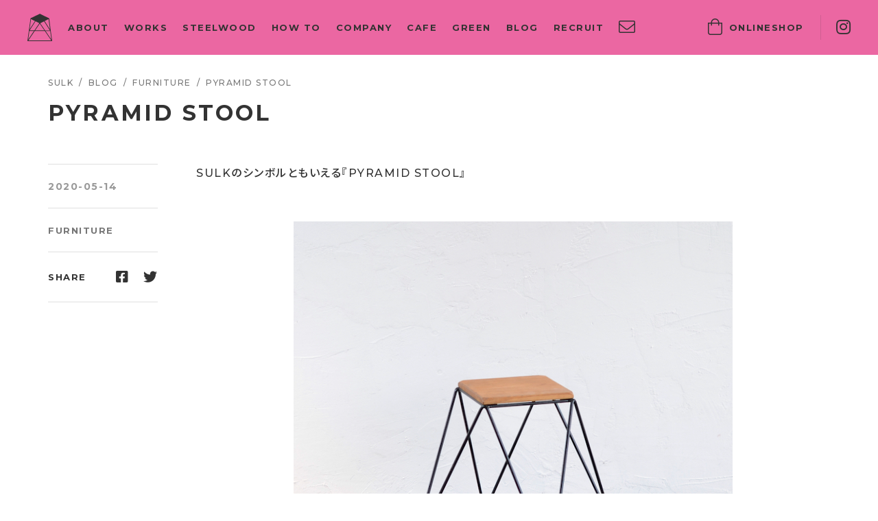

--- FILE ---
content_type: text/html; charset=UTF-8
request_url: https://sulk.jp/blog/pyramid-stool/
body_size: 6337
content:
<!DOCTYPE html>
<html dir="ltr" lang="ja">
<head prefix="og: http://ogp.me/ns# fb: http://ogp.me/ns/fb# website: http://ogp.me/ns/website#">
<meta charset="utf-8">
<meta http-equiv="X-UA-Compatible" content="IE=edge">
<title>PYRAMID STOOL | ブログ | 大阪堺・泉州のアイアン家具オーダー通販「SULK〜サルク」</title>
<meta name="description" content="SULKのシンボルともいえる『PYRAMID STOOL』サブチェアとしても、また観葉植物などを飾っても&#x2728;キッチンや洗面台、玄関などのちょっとした腰掛けにも&#x2728;何かと便利で、...">
<meta name="viewport" content="width=device-width, initial-scale=1">
<meta name="format-detection" content="telephone=no">

<meta name="twitter:card" content="photo">
<meta property="og:locale" content="ja_JP">
<meta property="og:type" content="article">
<meta property="og:url" content="http://sulk.jp/blog/pyramid-stool/">
<meta property="og:image" content="https://sulk.jp/steelwood/wp-content/uploads/DSC_2502-2.jpeg">
<meta property="og:title" content="PYRAMID STOOL | ブログ | 大阪堺・泉州のアイアン家具オーダー通販「SULK〜サルク」">
<meta property="og:site_name" content="大阪堺・泉州のアイアン家具オーダー通販「SULK〜サルク」">
<meta property="og:description" content="SULKのシンボルともいえる『PYRAMID STOOL』サブチェアとしても、また観葉植物などを飾っても&#x2728;キッチンや洗面台、玄関などのちょっとした腰掛けにも&#x2728;何かと便利で、...">
<meta property="fb:app_id" content="419402118252762">

<link rel="canonical" href="http://sulk.jp/blog/pyramid-stool/">
<link rel="alternate" type="application/atom+xml" title="大阪堺・泉州のアイアン家具オーダー通販「SULK〜サルク」の家具・什器製作事例" href="https://sulk.jp/feed?post_type=works">
<link rel="alternate" type="application/atom+xml" title="大阪・堺市東区の植物販売「SULK GREEN」の植物の育て方" href="https://sulk.jp/feed?post_type=plants">
<link rel="alternate" type="application/atom+xml" title="大阪堺・泉州のアイアン家具オーダー通販「SULK〜サルク」のブログ" href="https://sulk.jp/feed/?category_name=blog">
<link rel="apple-touch-icon" href="https://sulk.jp/steelwood/wp-content/themes/sulk/img/apple-touch-icon.png">
<link rel="shortcut icon" href="https://sulk.jp/steelwood/wp-content/themes/sulk/favicon.ico">

<link rel="preconnect" href="https://fonts.gstatic.com">
<link rel="stylesheet" href="https://fonts.googleapis.com/css2?family=Montserrat:wght@500;700&family=Noto+Sans+JP:wght@500;700;900&display=swap">
<link rel="stylesheet" href="https://sulk.jp/steelwood/wp-content/themes/sulk/css/reset.css">
<link rel="stylesheet" href="https://sulk.jp/steelwood/wp-content/themes/sulk/css/sp.common.css?202312261321" media="(max-width: 1119px)">
<link rel="stylesheet" href="https://sulk.jp/steelwood/wp-content/themes/sulk/css/pc.common.css?202312261321" media="(min-width: 1120px)">
<link rel="stylesheet" href="https://sulk.jp/steelwood/wp-content/themes/sulk/css/sp.article.css?202104061753" media="(max-width: 1119px)">
<link rel="stylesheet" href="https://sulk.jp/steelwood/wp-content/themes/sulk/css/pc.article.css?202104061753" media="(min-width: 1120px)">
<link rel="stylesheet" href="https://sulk.jp/steelwood/wp-content/themes/sulk/css/sp.blog.css?202104061753" media="(max-width: 1119px)">
<link rel="stylesheet" href="https://sulk.jp/steelwood/wp-content/themes/sulk/css/pc.blog.css?202104061753" media="(min-width: 1120px)">

<!-- Google Tag Manager -->
<script>(function(w,d,s,l,i){w[l]=w[l]||[];w[l].push({'gtm.start':
new Date().getTime(),event:'gtm.js'});var f=d.getElementsByTagName(s)[0],
j=d.createElement(s),dl=l!='dataLayer'?'&l='+l:'';j.async=true;j.src=
'https://www.googletagmanager.com/gtm.js?id='+i+dl;f.parentNode.insertBefore(j,f);
})(window,document,'script','dataLayer','GTM-5LPKWHP');</script>
<!-- End Google Tag Manager -->
</head>

<body class="blog">
<!-- Google Tag Manager (noscript) -->
<noscript><iframe src="https://www.googletagmanager.com/ns.html?id=GTM-5LPKWHP"
height="0" width="0" style="display:none;visibility:hidden"></iframe></noscript>
<!-- End Google Tag Manager (noscript) -->

<header id="header" role="banner">
	<h1>アイアン家具「SULK〜サルク」のブログ：PYRAMID STOOL</h1>
	<p class="logo"><a href="https://sulk.jp/"><img src="https://sulk.jp/steelwood/wp-content/themes/sulk/img/pict_logo.svg" alt="SULK Steelwood FURNITULE - 大阪のアイアン家具 サルク"></a></p>
	<p class="hdn--pc" id="btn--store"><a href="https://store.sulk.jp/" title="オンラインショップ"><i class="fal fa-shopping-bag"></i><b>SHOP</b></a></p>
	<p class="hdn--pc" id="btn--navopen"><span class="hdn">ナビゲーション開閉</span></p>
	<nav id="global--nav" role="navigation">
		<ul id="global--nav01">
			<li id="global--nav__about"><a href="https://sulk.jp/about/" title="SULKについて">ABOUT</a></li>
			<li id="global--nav__works"><a href="https://sulk.jp/works/" title="製作事例">WORKS</a>	</li>
			<li id="global--nav__steelwood"><a href="https://sulk.jp/steelwood/" title="鋼材と木材について">STEELWOOD</a></li>
			<li id="global--nav__howto"><a href="https://sulk.jp/howto/" title="ご利用ガイド">HOW TO</a></li>
			<li id="global--nav__company"><a href="https://sulk.jp/company/" title="会社概要">COMPANY</a></li>
			<li id="global--nav__cafe"><a href="https://sulk.jp/cafe/" title="直営店 SULK GREEN CAFE"><span class="hdn--pc">SULK GREEN </span>CAFE</span></a></li>
			<li id="global--nav__green"><a href="https://sulk.jp/plants/" title="植物の育て方">GREEN</a></li>
			<li class="hdn--sp" id="global--nav__blog"><a href="https://sulk.jp/blog/" title="ブログ">BLOG</a></li>
			<li class="hdn--sp" id="global--nav__recruit02"><a href="https://sulk.jp/blog/recruitment-2025/" title="求人情報">RECRUIT</a></li>
			<!-- <li id="global--nav__access"><a href="https://sulk.jp/access/" title="アクセス"><i class="hdn--sp fal fa-map-marker"></i><span class="hdn--pc">ACCESS</span></a></li> -->
			<li class="hdn--pc" id="global--nav__onlineshop02"><a href="https://store.sulk.jp/" title="オンラインショップ"><i class="hdn--sp fal fa-shopping-bag"></i>ONLINE SHOP</a></li>
			<li id="global--nav__contact"><a href="https://sulk.jp/contact/" title="オーダー・お問い合わせ"><i class="hdn--sp fal fa-envelope"></i><span class="hdn--pc">ORDER &amp; CONTACT</span></a></li>
		</ul>
		<ul id="global--nav02">
			<li class="hdn--sp" id="global--nav__onlineshop"><a href="https://store.sulk.jp/" title="オンラインショップ"><i class="fal fa-shopping-bag"></i><span class="online">ONLINE </span>SHOP</a></li>
			<li class="hdn--pc"><a href="https://sulk.jp/blog/" title="ブログ">BLOG</a></li>
			<li class="hdn--pc" id="global--nav__recruit"><a href="https://en-gage.net/sulk_jobs/" target="_blank" title="求人情報">RECRUIT</a></li>
			<li class="hdn--pc" id="global--nav__rules"><a href="https://sulk.jp/rules/" title="ご利用規約・特定商取引法表記">RULES</a></li>
			<li class="hdn--pc" id="global--nav__sitemap"><a href="https://sulk.jp/sitemap/" title="サイトマップ">SITEMAP</a></li>
<!-- 			<li id="global--nav__facebook"><a href="https://www.facebook.com/sulk.steelwood.furniture/" target="_blank" title="Facebook"><i class="fab fa-facebook-square"></i></a></li> -->
			<li id="global--nav__instagram"><a href="https://www.instagram.com/sulk.steelwood_furniture/" target="_blank" title="Instagram"><i class="fab fa-instagram"></i></a></li>
		</ul>
	</nav>
</header>

<main id="main" role="main">
	<!-- <div id="warning"><a href="https://sulk.jp/blog/beware-of-spoofed-shopping-sites-posing-as-sulk/">【ご注意】悪質な詐欺サイトにご注意ください</a></div> -->
	<!-- <div id="warning"><a href="https://sulk.jp/blog/deliverydateincludingconsecutiveholidays/">GW休業期間中の納期について</a></div> -->
	<nav id="breadcrumbs">
		<ol class="inner is-pc" itemscope itemtype="http://schema.org/BreadcrumbList">
			<li itemprop="itemListElement" itemscope itemtype="http://schema.org/ListItem">
				<a itemprop="item" href="https://sulk.jp/"><span itemprop="name">SULK</span></a>
				<meta itemprop="position" content="1">
			</li>
			<li itemprop="itemListElement" itemscope itemtype="http://schema.org/ListItem">
				/<a itemprop="item" href="https://sulk.jp/blog/"><span itemprop="name">BLOG</span></a>
			</li>
			<li itemprop="itemListElement" itemscope itemtype="http://schema.org/ListItem">
				/<a itemprop="item" href="https://sulk.jp/blog/furniture/"><span itemprop="name">FURNITURE</span></a>
			</li>
			<li itemprop="itemListElement" itemscope itemtype="http://schema.org/ListItem">
				/<a itemprop="item" href="http://sulk.jp/blog/pyramid-stool/"><span itemprop="name">PYRAMID STOOL</span></a>
			</li>
		</ol>
	</nav>

	<article>
		<header class="indent inner is-pc">
			<h2 class="ttl is-m">PYRAMID STOOL</h2>
		</header>

		<div class="tile--pc is-sb indent inner is-pc">
			<div id="sidebar">
				<div class="item">
					<time>2020-05-14</time>
				</div>
				<div class="item">
					<ul class="tile terms">
						<li><a href="https://sulk.jp/blog/furniture/">FURNITURE</a></li>
					</ul>
				</div>
				<div class="item">
					<div class="sns">
						<h3 class="sns__ttl">SHARE</h3>
						<ul class="sns__btns is-m">
							<li class="sns__facebook"><a href="http://www.facebook.com/share.php?u=https://sulk.jp/blog/pyramid-stool/" target="_blank" title="Facebookでシェアする"><i class="fab fa-facebook-square"></i></a></li>
							<li class="sns__twitter"><a href="http://twitter.com/share?url=https://sulk.jp/blog/pyramid-stool/&amp;text=SULKのブログ：PYRAMID STOOL" title="Twitterでツイートする"><i class="fab fa-twitter"></i></a></li>
						</ul>
					</div>
				</div>
			</div>
			<div id="content">
				<div id="entry">
<p>SULKのシンボルともいえる『PYRAMID STOOL』</p>
<p><img class="alignnone size-full wp-image-4888" src="https://sulk.jp/steelwood/wp-content/uploads/DSC_2502-2.jpeg" alt="" width="640" height="640" /></p>
<p><img class="alignnone size-full wp-image-4889" src="https://sulk.jp/steelwood/wp-content/uploads/DSC_2519.jpeg" alt="" width="640" height="640" /></p>
<p>サブチェアとしても、また観葉植物などを飾っても&#x2728;</p>
<p>キッチンや洗面台、玄関などのちょっとした腰掛けにも&#x2728;</p>
<p>何かと便利で、実用性もあり！</p>
<p>デザイン性も高く、存在感もあるので置くだけで部屋がおしゃれになります。</p>
<p>&nbsp;</p>
<p>&nbsp;</p>
				</div>
			</div>
		</div>

		<div class="indent inner is-pc">
			<footer>
				<dl id="moreinfo">
					<dt>TAGS</dt>
					<dd>
						<ul class="tile tags">
					<li><a href="https://sulk.jp/tag/tag-green/">#植物</a></li>
					<li><a href="https://sulk.jp/tag/tag-ironfurniture/">#アイアン家具</a></li>
					<li><a href="https://sulk.jp/tag/tag-stool/">#スツール</a></li>
					<li><a href="https://sulk.jp/tag/tag-living/">#リビング</a></li>
					<li><a href="https://sulk.jp/tag/tag-dining/">#ダイニング</a></li>
						</ul>
					</dd>
				</dl>
				<nav class="tile is-c" id="single__nav">
					<p><a href="https://sulk.jp/blog/double-rectangle-frame/" rel="next"><i class="fal fa-arrow-left"></i><span class="hdn--sp"> Double rectangle frame</span></a></p>
					<p id="single__nav__top"><a href="https://sulk.jp/blog/" title="ブログ記事一覧へ"><i class="fal fa-th"></i></a></p>
					<p><a href="https://sulk.jp/blog/tetragon-table/" rel="prev"><span class="hdn--sp">TETRAGON TABLE </span><i class="fal fa-arrow-right"></i></a></p>
				</nav>
			</footer>
		</div>
	</article>

	<section class="indent inner is-pc" id="recommend">
		<h3 class="ttl03 is-l">RECOMMEND</h3>
		<div class="tile" id="recommend_list">
			<article>
				<a href="https://sulk.jp/blog/sulk-online-shop-2526timeoff/">
					<p class="photo"><img class="lazy" data-original="https://sulk.jp/steelwood/wp-content/uploads/2526timeoff_pc-450x300.jpg" alt="写真：SULK ONLINE SHOP 年末年始営業日のお知らせ"></p>
					<h4>SULK ONLINE SHOP 年末年始営業日のお知らせ</h4>
				</a>
			</article>
			<article>
				<a href="https://sulk.jp/blog/exhibition-and-sales-start-from-12-22-at-living-house-copis-kichijoji-store/">
					<p class="photo"><img class="lazy" data-original="https://sulk.jp/steelwood/wp-content/uploads/3-450x300.png" alt="写真：12/22〜リビングハウス コピス吉祥寺店にて展示販売スタート"></p>
					<h4>12/22〜リビングハウス コピス吉祥寺店にて展示販売スタート</h4>
				</a>
			</article>
			<article>
				<a href="https://sulk.jp/blog/sulk-steel-wood-furniture-review-gift-campaign-3/">
					<p class="photo"><img class="lazy" data-original="https://sulk.jp/steelwood/wp-content/uploads/a3ca5ccc616cbc6157353ffea612476c-450x300.png" alt="写真：SULK steelwood furniture レビュープレゼントキャンペーン第3弾！"></p>
					<h4>SULK steelwood furniture レビュープレゼントキャンペーン第3弾！</h4>
				</a>
			</article>
			<article>
				<a href="https://sulk.jp/blog/nouki2025/">
					<p class="photo"><img class="lazy" data-original="https://sulk.jp/steelwood/wp-content/uploads/sulknouki_25dec_spxl2-450x300.jpg" alt="写真：家具販売 ｜ 現在の納期について（＋1週間）"></p>
					<h4>家具販売 ｜ 現在の納期について（＋1週間）</h4>
				</a>
			</article>
			<article>
				<a href="https://sulk.jp/blog/black-friday-2025/">
					<p class="photo"><img class="lazy" data-original="https://sulk.jp/steelwood/wp-content/uploads/shopify_bf_774774-450x300.jpg" alt="写真：BLACK FRIDAY 2025 !!"></p>
					<h4>BLACK FRIDAY 2025 !!</h4>
				</a>
			</article>
			<article>
				<a href="https://sulk.jp/blog/dining-table-2/">
					<p class="photo"><img class="lazy" data-original="https://sulk.jp/steelwood/wp-content/uploads/85d72441f6db85f04f3b381ef9fd4548-450x300.jpg" alt="写真：11月の特集 ｜ ダイニングテーブル特集"></p>
					<h4>11月の特集 ｜ ダイニングテーブル特集</h4>
				</a>
			</article>
		</div>
	</section>

	<footer id="blog__footer">
		<div id="search">
			<form id="searchform" role="search" method="get" action="https://sulk.jp/">
				<input type="text" value="" name="s" id="s" title="ブログ検索">
				<input type="hidden" value="blog" name="category_name">
			</form>
		</div>
		<div class="bg--paleblue tile--pc" id="profile">
			<p class="photo"><img class="lazy" data-original="https://sulk.jp/steelwood/wp-content/themes/sulk/img/blog/photo_profile.jpg" alt="写真：SULK代表"></p>
			<div class="indent txts">
				<div>
					<h3><strong class="fs--l4">SULK</strong>　Steelwood FURNITURE</h3>
					<p class="txt">大阪・堺でオリジナルのスチール・アイアン家具を製作・自社工場直売。ブログでは、SULKのお知らせや家具の話、趣味のサーフィンや音楽・日常について綴ります。</p>
					<div class="sns">
						<ul class="sns__btns is-l">
							<li class="sns__facebook"><a href="https://sulk.jp/contact/" title="お問い合わせ"><i class="fal fa-envelope"></i></a></li>
							<li class="sns__facebook"><a href="https://lin.ee/BpuQpgm" target="_blank" title="公式LINE"><i class="fab fa-line"></i></a></li>
							<li class="sns__facebook"><a href="https://www.facebook.com/sulk.steelwood.furniture/" target="_blank" title="SULK Facebook"><i class="fab fa-facebook-square"></i></a></li>
							<li class="sns__instagram"><a href="https://www.instagram.com/sulk.steelwood_furniture/" target="_blank" title="SULK instagram"><i class="fab fa-instagram"></i></a></li>
							<li class="sns__rss"><a href="https://sulk.jp/feed/?category_name=blog" target="_blank" title="SULK Blog RSS feed"><i class="fal fa-rss"></i></a></li>
						</ul>
					</div>
				</div>
			</div>
		</div>
	</footer>
</main>

<aside class="aside--footer">
	<ul>
		<li><a href="https://store.sulk.jp/" title="オンラインショップ" class="faa-parent animated-hover"><div><i class="fal fa-shopping-bag faa-shake"></i>ONLINE SHOP</div></a></li>
		<li><a href="https://sulk.jp/contact/" title="オーダー・お問い合わせ" class="faa-parent animated-hover"><div><i class="fal fa-envelope faa-shake"></i>ORDER &amp; CONTACT</div></a></li>
		<li><a href="https://sulk.jp/cafe/" title="直営店" class="faa-parent animated-hover"><div><i class="fal fa-coffee faa-shake"></i>SULK GREEN CAFE</div></a></li>
	</ul>
</aside>

<footer id="footer" role="contentinfo">
	<nav id="footer__nav" role="navigation">
		<div class="inner is-pc">
			<h3><i class="fal fa-sitemap"></i><span class="hdn">SITEMAP</span></h3>
			<ul>
				<li><a href="https://sulk.jp/">ホーム</a></li>
				<li><a href="https://store.sulk.jp/">家具通販<i class="fal fa-external-link"></i></a>
<!-- 					<ul class="hdn--sp">
						<li><a href="https://store.sulk.jp/collections/table">テーブル</a></li>
						<li><a href="https://store.sulk.jp/collections/desk">デスク・机</a></li>
						<li><a href="https://store.sulk.jp/collections/chair">チェア・椅子</a></li>
						<li><a href="https://store.sulk.jp/collections/stool">スツール</a></li>
						<li><a href="https://store.sulk.jp/collections/bench-seat">ベンチシート</a></li>
						<li><a href="https://store.sulk.jp/collections/sofa">ソファ</a></li>
						<li><a href="https://store.sulk.jp/collections/bed">ベッド</a></li>
						<li><a href="https://store.sulk.jp/collections/rack-shelf">ラック・シェルフ・棚</a></li>
						<li><a href="https://store.sulk.jp/collections/tvboard">テレビボード</a></li>
						<li><a href="https://store.sulk.jp/collections/cabinet">キャビネット</a></li>
						<li><a href="https://store.sulk.jp/collections/hobby">趣味・ホビー</a></li>
						<li><a href="https://store.sulk.jp/collections/mirror">鏡</a></li>
						<li><a href="https://store.sulk.jp/collections/kids">キッズ・子供用</a></li>
						<li><a href="https://store.sulk.jp/collections/goods">アイアン雑貨</a></li>
						<li><a href="https://store.sulk.jp/collections/iron-parts">アイアンパーツ</a></li>
						<li><a href="https://store.sulk.jp/collections/iron-bar">アイアンバー</a></li>
					</ul> -->
				</li>
				<li><a href="https://sulk.jp/about/">SULKについて</a>
					<ul class="hdn--sp">
						<li><a href="https://sulk.jp/about/#concept">コンセプト</a></li>
						<li><a href="https://sulk.jp/about/#steelworks">本社・金属鉄鋼工場</a></li>
						<li><a href="https://sulk.jp/about/#standard">規格品</a></li>
						<li><a href="https://sulk.jp/about/#order">オーダー</a></li>
						<li><a href="https://sulk.jp/about/#business">法人・店舗向け</a></li>
					</ul>
				</li>
				<li><a href="https://sulk.jp/works/">製作事例</a>
					<ul class="hdn--sp">
						<li><a href="https://sulk.jp/works/works_cat/house/">個人：家</a></li>
						<li><a href="https://sulk.jp/works/works_cat/store-company/">法人：店舗・事務所</a></li>
					</ul>
				</li>
			</ul>
			<ul>
				<li><a href="https://sulk.jp/steelwood/">鋼材と木材について</a>
					<ul class="hdn--sp">
						<li><a href="https://sulk.jp/steelwood/#steel">鋼材について</a></li>
						<li><a href="https://sulk.jp/steelwood/#wood">木材について</a></li>
						<li><a href="https://sulk.jp/steelwood/#caution">商品に関するご注意</a></li>
						<li><a href="https://sulk.jp/steelwood/#maintenance">購入後のメンテナンス</a></li>
					</ul>
				</li>
				<li><a href="https://sulk.jp/howto/">ご利用ガイド</a>
					<ul class="hdn--sp">
						<li><a href="https://sulk.jp/howto/#flow">ご注文の流れ</a></li>
						<li><a href="https://sulk.jp/howto/#payment">お支払い</a></li>
						<li><a href="https://sulk.jp/loan/">分割払い</a></li>
						<li><a href="https://sulk.jp/howto/#delivery">納期・配送・送料</a></li>
						<li><a href="https://sulk.jp/howto/#cancel">キャンセル・返品・交換</a></li>
						<li><a href="https://sulk.jp/howto/#account">会員登録について</a></li>
						<li><a href="https://sulk.jp/howto/#email">メールについて</a></li>
					</ul>
				</li>
			</ul>
			<ul>
				<li><a href="https://sulk.jp/blog/">ブログ</a></li>
				<li><a href="https://sulk.jp/company/">会社概要</a></li>
				<li><a href="https://sulk.jp/blog/recruitment-2025/">求人情報</a></li>
				<li><a href="https://sulk.jp/contact/">お問い合わせ</a></li>
				<li><a href="https://sulk.jp/rules/">ご利用規約</a></li>
				<li><a href="https://sulk.jp/rules/#privacypolicy">個人情報保護方針</a></li>
				<li><a href="https://sulk.jp/rules/#shoplaw">特定商取引法表記</a></li>
				<li><a href="https://sulk.jp/sitemap/">サイトマップ</a></li>
			</ul>
			<ul>
				<li><a href="https://sulk.jp/cafe/"><span class="hdn--sp">直営店 </span>SULK GREEN CAFE</a>
					<ul class="hdn--sp">
						<li><a href="https://sulk.jp/cafe/sulk-sakai/">SULK SAKAI</a></li>
						<li><a href="https://sulk.jp/cafe/sulk-osaka/">SULK OSAKA</a></li>
					</ul>
				</li>
				<li><a href="https://green.sulk.jp/" target="_blank"><span class="hdn--sp">植物販売 </span>SULK GREEN</a>
					<ul class="hdn--sp">
						<li><a href="https://green.sulk.jp/" target="_blank">植物通販<i class="fal fa-external-link"></i></a></li>
						<li><a href="https://sulk.jp/plants/">植物の育て方</a></li>
					</ul>
				</li>
			</ul>
			<ul>
				<li><a href="https://page.line.me/201jzbrh" target="_blank">LINE公式<i class="fal fa-external-link"></i></a></li>
				<li><a href="https://www.instagram.com/sulk.steelwood_furniture/" target="_blank">Instagram<i class="fal fa-external-link"></i></a></li>
				<li><a href="https://www.instagram.com/sulk_shop/" target="_blank">Instagram/FURNITURE<i class="fal fa-external-link"></i></a></li>
				<li><a href="https://www.instagram.com/sulk_green/" target="_blank">Instagram/GREEN<i class="fal fa-external-link"></i></a></li>
				<li><a href="https://www.instagram.com/sulk.flower/" target="_blank">Instagram/FLOWER<i class="fal fa-external-link"></i></a></li>
				<li><a href="https://www.instagram.com/sulk_sakai/" target="_blank">Instagram/SULKSAKAI<i class="fal fa-external-link"></i></a></li>
				<li><a href="https://www.instagram.com/sulk_osaka/" target="_blank">Instagram/SULKOSAKA<i class="fal fa-external-link"></i></a></li>
			</ul>
		</div>
	</nav>
	<div id="footer__foot">
		<div class="inner is-pc">
			<p class="logo"><a href="https://sulk.jp/"><img src="https://sulk.jp/steelwood/wp-content/themes/sulk/img/pict_logo_all.svg" alt="SULK Steelwood FURNITULE - 大阪のアイアン家具 サルク"></a></p>
			<div class="info">
				<h3><span class="shopname">SULK- Steelwood FURNITURE -</span><br>
				大阪堺・泉州のアイアン家具オーダー通販 サルク <br class="hdn--pc">株式会社Iroteque</h3>
				<address>本社 大阪府堺市西区太平寺695-2 <br class="hdn--pc">072-370-0219（8:30-17:00）<br>
				直営店 大阪府堺市東区西野215-1 <br class="hdn--pc">072-289-8010（9:00-18:00）</address>
			</div>
			<div id="copy">
				<div class="sns">
					<h4 class="sns__ttl">SHARE</h4>
					<ul class="sns__btns is-m">
						<li class="sns__facebook"><a href="http://www.facebook.com/share.php?u=https://sulk.jp/blog/pyramid-stool/" target="_blank" title="Facebookでシェアする"><i class="fab fa-facebook-square"></i></a></li>
						<li class="sns__twitter"><a href="http://twitter.com/share?url=https://sulk.jp/&amp;text=大阪・堺のアイアン家具・オーダー製作通販「SULK〜サルク」" title="Twitterでツイートする"><i class="fab fa-twitter"></i></a></li>
					</ul>
				</div>
				<p id="copyright"><small>Copyright &copy; SULK.</small></p>
			</div>
		</div>
	</div>
</footer>

<div id="fb-root"></div>
<script src="//ajax.googleapis.com/ajax/libs/jquery/3.4.1/jquery.min.js"></script>
<script src="//cdnjs.cloudflare.com/ajax/libs/jquery-migrate/3.1.0/jquery-migrate.min.js"></script>
<script src="https://sulk.jp/steelwood/wp-content/themes/sulk/js/common.js?202104061843" defer async></script>
<script src="//kit.fontawesome.com/03274a7cc3.js" crossorigin="anonymous"></script>
<script src="//cdnjs.cloudflare.com/ajax/libs/jquery.lazyload/1.9.1/jquery.lazyload.min.js"></script>
<script>
$(function(){
	$('img.lazy').lazyload({
		effect : "fadeIn",
		threshold: 200
	});
});
</script>
</body>
</html>

--- FILE ---
content_type: text/css
request_url: https://sulk.jp/steelwood/wp-content/themes/sulk/css/reset.css
body_size: 1256
content:
@charset "utf-8";

/* ==============================
HTML5���Z�b�g2014.1�i����CSS�͒ʏ�ύX���Ȃ��j
================================= */
/*
html5doctor.com Reset Stylesheet
v1.6.1
Last Updated: 2010-09-17
Author: Richard Clark - http://richclarkdesign.com
Twitter: @rich_clark
*/

html, body, div, span, object, iframe,
h1, h2, h3, h4, h5, h6, p, blockquote, pre,
abbr, address, cite, code,
del, dfn, em, img, ins, kbd, q, samp,
small, strong, sub, sup, var,
b, i,
dl, dt, dd, ol, ul, li,
fieldset, form, label, legend,
table, caption, tbody, tfoot, thead, tr, th, td,
article, aside, canvas, details, figcaption, figure,
footer, header, hgroup, menu, nav, section, summary,
time, mark, audio, video {
	margin:0;
	padding:0;
	border:0;
	outline:0;
	font-size:100%;
	vertical-align:baseline;
	background:transparent;
}
body {
	line-height:1;
}
article,aside,details,figcaption,figure,
footer,header,hgroup,menu,nav,section {
	display:block;
}
nav ul {
	list-style:none;
}
blockquote, q {
	quotes:none;
}
blockquote:before, blockquote:after,
q:before, q:after {
	content:'';
	content:none;
}
a {
	margin:0;
	padding:0;
	font-size:100%;
	vertical-align:baseline;
	background:transparent;
}
ins {
	background-color:#ff9;
	color:#000;
	text-decoration:none;
}
mark {
	background-color:#ff9;
	color:#000;
	font-style:italic;
	font-weight:bold;
}
del {
	text-decoration: line-through;
}
abbr[title], dfn[title] {
	border-bottom:1px dotted;
	cursor:help;
}
table {
	border-collapse:collapse;
	border-spacing:0;
}
hr {
	display:block;
	height:1px;
	border:0;
	border-top:1px solid #ccc;
	margin:1em 0;
	padding:0;
}
input, select {
	vertical-align:middle;
}

/*
normalize.css v4.0.0
MIT License
github.com/necolas/normalize.css
*/
/* 1. Change the default font family in all browsers (opinionated).
 * 2. Prevent adjustments of font size after orientation changes in IE and iOS. */
html {
	font-family: sans-serif; /* 1 */
	-ms-text-size-adjust: 100%; /* 2 */
	-webkit-text-size-adjust: 100%; /* 2 */
}
/* Remove the margin in all browsers (opinionated). */
body {
	margin: 0;
}
/* Add the correct display in IE 9-.
 * 1. Add the correct display in Edge, IE, and Firefox.
 * 2. Add the correct display in IE. */
details, /* 1 */
main, /* 2 */
summary { /* 1 */
	display: block;
}
/* Remove the gray background on active links in IE 10. */
a {
	background-color: transparent;
}
/* Prevent the duplicate application of `bolder` by the next rule in Safari 6. */
b,
strong {
	font-weight: inherit;
}
/* Remove the border on images inside links in IE 10-. */
img {
	border-style: none;
}
/* Hide the overflow in IE. */
svg:not(:root) {
	overflow: hidden;
}

/*
etc
*/
h1, h2, h3, h4, h5, h6 {
	font-weight: normal;
}
img {
	font-size: 0;
	line-height: 0;
	vertical-align: top;
}
address {
	font-style: normal;
}

--- FILE ---
content_type: text/css
request_url: https://sulk.jp/steelwood/wp-content/themes/sulk/css/pc.common.css?202312261321
body_size: 3796
content:
@charset "utf-8";

/* ==============================
PC common layout
Site Name: SULK;
Date: 2018.05;
================================= */

/* Foundation
================================= */
/* base
----------------------------- */
body {
	background-color: white;/* #ebf0f0 */
	color: #333;
	font: 15px/1.8 "Montserrat", "Noto Sans JP", "游ゴシック Medium", "游ゴシック体", "Yu Gothic Medium", YuGothic, "Hiragino Kaku Gothic ProN", "ヒラギノ角ゴ ProN W3", "ヒラギノ角ゴシック", "Hiragino Sans", "メイリオ", Meiryo, sans-serif;
	font-weight: 500;
	font-feature-settings: "palt";
	letter-spacing: .1em;
	height: 100%;
	-webkit-font-smoothing: antialiased;
	-moz-osx-font-smoothing: grayscale;
	-webkit-text-size-adjust: 100%;
}
/*@media all and (-ms-high-contrast: none){
	body {
		letter-spacing: 0;
	}
}*/
img[src$=".svg"] {
	width: 100%;
}
a {
	color: #eb67a2;
	text-decoration: none;
}
a:hover {
	text-decoration: underline;
}
.fal {
	font-weight: 300 !important;
}

/* component
================================= */
/* title
----------------------------- */
/* ttl */
.ttl {
	line-height: 1.4;
	margin-bottom: 52px;
}
.ttl.is-l {
	font-size: 36px;
	font-weight: 700;
}
.ttl.is-m {
	font-size: 32px;
	font-weight: 900;
	letter-spacing: .1em;
	margin-top: 4px;
}
/* ttl02 */
.ttl02 {
	font-weight: 900;
}
.ttl02.is-l {
	font-size: 40px;
	letter-spacing: .1em;
	line-height: 1.6;
}
.ttl02.is-m,
.ttl02.is-s,
.ttl02.is-ss {
	line-height: 1.1;
	margin-bottom: 48px;
}
.ttl02.is-m em {
	font-size: 44px;
}
.ttl02.is-s em {
	font-size: 32px;
}
.ttl02.is-ss em {
	font-size: 28px;
}
/* ttl03 */
.ttl03 {
	font-weight: 900;
}
.ttl03.is-l {
	font-size: 24px;
	letter-spacing: .1em;
	line-height: 1.6;
}
.ttl03.is-m {
	font-size: 18px;
	margin-bottom: 28px;
}
.ttl03.is-s {
	margin-bottom: 18px;
}
.ttl03.is-ss {
	margin-bottom: 8px;
}
/* catch */
.catch.is-en {
	font-size: 10px;
}

/* text
----------------------------- */
p.txt:not(:last-child) {
	margin-bottom: 24px;
	max-height: 100%;
}
div.txt:not(:last-child) {
	margin-bottom: 24px;
	max-height: 100%;
}
div.txt p:not(:last-of-type) {
	margin-bottom: 24px;
	max-height: 100%;
}
/* strong */
strong {
	font-weight: 900;
}
em {
	font-style: normal;
}
b {
	font-weight: 700;
}
/* family */
.ff--en {
	font-family: "Montserrat", sans-serif;
}
/* color */
.fc--pink {
	color: #eb67a2;
}
.fc--turquoise {
	color: #67ebeb;
}
.fc--blue {
	color: #679ceb;
}
.fc--white {
	color: white;/* #ebf0f0 */
}
.fc--gray {
	color: #333;
}
.fc--black {
	color: black;
}
/* size, style */
.fs--l4 {
	font-size: 32px;
}
.fs--l3 {
	font-size: 24px;
}
.fs--l {
	font-size: 18px;
}
.fs--m {
	font-size: 15px;
}
.fs--ms {
	font-size: 14px;
}
.fs--s {
	font-size: 13px;
}
.fs--ss {
	font-size: 12px;
}

/* list
----------------------------- */
.list {
	margin-left: 24px;
}
.list:not(:last-child),
.list--check:not(:last-child) {
	margin-bottom: 24px;
}
.list--check {
	list-style-type: none;
}
.list--check li {
	padding-left: 2em;
}
.list--check li::before {
	font-family: "Font Awesome 5 Pro";
	display: inline-block;
	width: 2em;
	margin-left: -2em;
}
.list--check li::before {
	content: "\f00c";
}
.list.is-mb li:not(:last-child),
.list--check.is-mb li:not(:last-child) {
	margin-bottom: 8px;
}
.list ul,
.list ol {
	margin-top: 24px;
	margin-bottom: 24px;
}
/* table02 */
.table02 {
	overflow: auto;
	display: block;
	white-space: nowrap;
	margin-bottom: 24px;
	width: auto;
}
.table02 tbody {
	display: table;
	border-left: 1px solid #ccc;
	border-bottom: 1px solid #ccc;
	width: calc(100% - 1px);
}
.table02::-webkit-scrollbar {
	height: 4px;
}
.table02::-webkit-scrollbar-track {
	background: #F1F1F1;
}
.table02::-webkit-scrollbar-thumb {
	background: #BCBCBC;
}
.table02 td,
.table02 th {
	text-align: center;
	border-top: 1px solid #ccc;
	border-right: 1px solid #ccc;
	padding: 8px;
}
.table02 td {
	background-color: white;
}
/* note */
.note {
	font-size: 13px;
	padding-left: 2em;
}
.note::before  {
	font-family: "Font Awesome 5 Pro";
	font-size: .8em;
	display: inline-block;
	width: 2em;
	margin-left: -2em;
}
.note::before {
	content: "\f069";
}

/* btn
----------------------------- */
.btn {
	display: inline-block;
	margin-right: 12px;
}
.btn a {
	color: #333;
	display: inline-block;
	transition: color .5s;
	border-bottom: 1px solid #333;
	padding: 8px 32px 8px 0;
}
.btn a:hover {
	color: #eb67a2;
	text-decoration: none;
}
.btn a::after {
	content: "";
	display: block;
	position: relative;
	top: 9px;
	left: 0;
	border-bottom: 1px solid #eb67a2;
	transition: .2s;
	width: 0;
}
.btn a:hover::after {
	border-bottom: 1px solid #eb67a2;
	padding-right: 32px;
	width: 100%;
	top: 9px;
	right: 0;
}
.btn i {
	margin-right: 8px;
}
.btn.is-s {
	font-size: 13px;
}
/* 02 */
input[type="submit"] {
	-webkit-appearance: none;
	-moz-appearance: none;
	appearance: none;
	outline: none;
	margin: 0;
	padding: 0;
}
input[type="submit"],
button,
.btn02 a {
	color: #fff;
	box-sizing: border-box;
	display: inline-block;
	font-family: "Montserrat", "Noto Sans JP", "游ゴシック Medium", "游ゴシック体", "Yu Gothic Medium", YuGothic, "ヒラギノ角ゴシック", "Hiragino Sans", "メイリオ", Meiryo, sans-serif;
	font-weight: 900;
	text-align: center;
	transition: .2s;
	letter-spacing: .1em;
	position: relative;
	z-index: 2;
	border: 1px solid;
	width: 100%;
}
.btn02 {
	margin-top: -8px;
}
.btn02 a {
	line-height: 48px;
}
#product__submit,
input[type="submit"],
.btn02 a {
	font-size: 15px;
	height: 48px;
}
#contact__submit {
	font-size: 18px;
	width: 480px;
	height: 64px;
}
#product__submit:hover,
input[type="submit"]:hover,
#contact__submit:hover,
.btn02 a:hover {
	background-color: transparent;
	text-decoration: none;
}
#product__submit,
.btn02 a {
	background-color: #333;
	border-color: #333;
}
#product__submit:hover,
.btn02 a:hover {
	border-color: #333;
	color: #333;
}
#contact__submit,
input[type="submit"] {
	background-color: #eb67a2;
	border-color: #eb67a2;
}
#contact__submit:hover,
input[type="submit"]:hover {
	border-color: #eb67a2;
	color: #eb67a2;
}

/* bg
----------------------------- */
.bg--pink {
	background-color: #eb67a2;
}
.bg--white {
	background-color: white;/* #ebf0f0 */
}
/* light */
.bg--lightpink {
	background-color: #ebbad0;
}
.bg--lightyellow {
	background-color: #eaea70;
}
.bg--lightsea {
	background-color: #b9ebeb;
}
.bg--lightblue {
	background-color: #b9cfeb;
}
.bg--lightgraysea {
	background-color: #c0dcdd;
}
/* pale */
.bg--palepink {
	background-color: #edd8e2;
}
.bg--palesea {
	background-color: #d8eded;
}
.bg--paleblue {
	background-color: #d9e2ee;
}
/* gray */
.bg--graysea {
	background-color: #555e6b;
	color: white;/* #ebf0f0 */
}

/* inner
----------------------------- */
.inner {
	clear: both;
	overflow: hidden;
	position: relative;
}
.inner.is-v {
	overflow: visible;
}
@media only screen and (max-width: 1499px){
	.inner.is-pc {
		margin-right: 70px;
		margin-left: 70px;
	}
}
@media only screen and (min-width: 1500px){
	.inner.is-pc {
		margin-right: auto;
		margin-left: auto;
		width: 1360px;
	}
}

/* float
----------------------------- */
.tile,
.tile--pc {
	display: flex;
	flex-wrap: wrap;
}
.tile > li,
.tile--pc > li {
	list-style: none;
}
.tile.is-sb,
.tile--pc.is-sb {
	justify-content: space-between;
}
.tile.is-c,
.tile--pc.is-c {
	justify-content: center;
}

/* logo
----------------------------- */
.logo a {
	transition: opacity .5s;
}
.logo a:hover {
	opacity: .3;
}
/* line */
.logo--line {
	width: 160px;
}
.logo--line.is-a::after,
.logo--line.is-b::before {
	content: "";
	display: block;
	position: relative;
	border-top: 1px solid #333;
}
.logo--line.is-a::after {
	top: -30px;
	left: 196px;
	width: calc(100vw - 15px - 140px - 64px - 450px - 196px);
}
.logo--line.is-b::before {
	top: 28px;
	left: calc(-30vw - 64px);
	width: 30vw;
}
.logo--line.is-b {
	margin-left: 15vw;
}

/* form
----------------------------- */
input[type="text"],
input[type="email"],
input[type="tel"],
textarea {
	-webkit-appearance: none;
	-moz-appearance: none;
	appearance: none;
	outline: none;
}
input[type="text"],
input[type="email"],
input[type="tel"],
select,
textarea {
	background-color: #ebf0f0;
	border: none;
	box-sizing: border-box;
	vertical-align: middle;
	width: 100%;
}
input[type="text"]:focus,
input[type="email"]:focus,
input[type="tel"]:focus,
select:focus,
textarea:focus {
	background-color: white;
}
input[type="checkbox"],
input[type="radio"] {
	vertical-align: middle;
	margin-right: 8px;
}
button {
	border-radius: 0;
	cursor: pointer;
}

/* sns
----------------------------- */
.sns {
	align-items: center;
	display: flex;
}
.sns__ttl {
	font-size: 13px;
	font-weight: 700;
	margin-right: auto;
}
.sns__btns {
	display: flex;
}
.sns__btns li {
	list-style: none;
}
.sns__btns.is-l li {
	font-size: 24px;
}
.sns__btns.is-l li:not(:last-child) {
	margin-right: 24px;
}
.sns__btns.is-m li {
	font-size: 20px;
}
.sns__btns.is-m li:not(:first-child) {
	margin-left: 20px;
}
.sns__btns a {
	color: #333;
	transition: color .5s;
}
.sns__facebook a:hover {
	color: #3b5998;
}
.sns__twitter a:hover {
	color: #55acee;
}
.sns__instagram a:hover {
	color: #cd486b;
}
.sns__line a:hover {
	color: #00c300;
}
.sns__email a:hover,
.sns__rss a:hover {
	color: #eb67a2;
}

/* youtube
----------------------------- */
.youtube {
	position: relative;
	padding-bottom: 56.25%;
	height: 0;
	overflow: hidden;
	max-width: 100%;
}
.youtube iframe {
	position: absolute;
	top: 0;
	left: 0;
	width: 100%;
	height: 100%;
}

/* Utitlity
================================= */
/* clear
----------------------------- */
.clear {
	clear: both;
}
.clearfix::after {
	clear: both;
	content: "";
	display: block;
}

/* align
----------------------------- */
.center,
.center--pc {
	text-align: center;
}

/* hidden
----------------------------- */
.hdn,
.hdn--pc {
	display: none !important;
}

/* margin, padding
----------------------------- */
.mb160 {
	margin-bottom: 160px;
}
.mb24 {
	margin-bottom: 24px;
}
.mb8 {
	margin-bottom: 8px !important;
}

/* Layout
================================= */
/* header
----------------------------- */
h1 {
	overflow: hidden;
	position: absolute;
	width: 0;
	height: 0;
}
#header {
	background-color: #eb67a2;
	display: flex;
	position: fixed;
	width: 100%;
	height: 80px;
	z-index: 1000;
}
#header .logo {
	margin-left: 40px;
	padding-right: 12px;
	width: 36px;
	height: 80px;
}
@media all and (-ms-high-contrast:none){
	*::-ms-backdrop, #header .logo { padding-right: 24px; } /* IE11 */
}
#header .logo img {
	width: 36px;
	height: 40px;
}
#header .logo a {
	display: block;
	padding-top: 20px;
	height: 60px;
}
/* nav */
#global--nav,
#global--nav ul {
	display: flex;
}
#global--nav {
	justify-content: space-between;
	width: 100%;
}
#global--nav02 {
	margin-right: 28px;/* 70 40 - 12px */
}
#global--nav li {
	list-style: none;
}
#global--nav a {
	color: #333;
}
#global--nav li > a {
	display: block;
	align-items: center;
	display: flex;
	font-size: 13px;
	font-weight: 700;
	transition: color .5s;
	padding: 0 11px;
	height: 80px;
}
#global--nav li:hover > a {
	color: #ebf0f0;
	text-decoration: none;
}
#global--nav li > a i {
	font-size: 24px;
	font-weight: normal;
}
/* nav onlineshop */
@media only screen and (max-width: 1190px){
	.online {
		display: none;
	}
}
#global--nav__onlineshop a::after {
	display: block;
	content: "";
	border-right: 1px solid rgba(51,51,51,.15);
	padding-left: 24px;
	height: 36px;
}
#global--nav__onlineshop i {
	margin-right: 8px;
}
/* nav child */
/*.global--nav__child {
	align-content: flex-start;
	background-color: #eb67a2;
	box-sizing: border-box;
	display: flex;
	flex-flow: column wrap;
	font-weight: 700;
	line-height: 2;
	position: absolute;
	top: 80px;
	left: 0;
	border-top: 1px solid rgba(51,51,51,.15);
	padding: 36px 70px 32px;
	width: 100%;
	height: 210px;
}
.global--nav__child dt {
	width: 200px;
	height: 100%;
}
.global--nav__child dd {
	font-size: 13px;
	width: 200px;
}*/

/* main
----------------------------- */
#main {
	padding-top: 80px;
}
/* breadcrumbs */
#breadcrumbs {
	margin-top: 30px;
	margin-bottom: 8px;
}
#breadcrumbs ol {
	display: flex;
}
#breadcrumbs li {
	color: #777;
	font-size: 12px;
	list-style: none;
}
#breadcrumbs a {
	color: #777;
	transition: color .5s;
	margin-right: 8px;
}
#breadcrumbs li:not(:first-child) a {
	margin-left: 8px;
}
#breadcrumbs a:hover {
	color: #eb67a2;
}
/* term */
.terms {
	font-weight: 700;
}
.terms li:not(:last-child)::after {
	content: ",";
	margin-right: 4px;
}
.terms a {
	color: #777;
}
.meta .terms {
	border-right: 1px solid rgba(51,51,51,.15);
	margin-right: 16px;
	padding-right: 16px;
}
/* time */
time {
	color: #999;
	font-weight: 700;
}
/* contact */
.sulk__address {
	margin-bottom: 8px;
}
.sulk__text {
	margin-bottom: 16px;
}
.sulk__num {
	font-weight: 700;
	line-height: 1;
}

/* side
----------------------------- */
#sidebar,
#sidenav {
	margin-right: 56px;
	margin-bottom: 160px;
	width: 160px;
}
.side__list:last-of-type {
	border-bottom: 1px solid rgba(51,51,51,.15);
}
.side__list {
	font-size: 13px;
	border-top: 1px solid rgba(51,51,51,.15);
}
.side__list h3 {
	font-weight: 700;
}
.side__list h3 span,
.side__list h3 a {
	color: #333;
	display: block;
	padding: 18px 0;
}
.side__list ul {
	padding-bottom: 20px;
}
.side__list li {
	line-height: 1.4;
	list-style: none;
	padding-bottom: 8px;
}
.side__list li a {
	color: #777;
}
/* sidebar */
#sidebar .side__list h3 span::after {
	font-family: "Font Awesome 5 Pro";
	content: "\f067";
	display: inline-block;
	float: right;
}
#sidebar .side__list.active h3 span::after {
	content: "\f068";
}
/* content */
#content {
	width: calc(100% - 160px - 56px);
}
.tile > #content {
	order: 1;
}

/* aside
----------------------------- */
.aside--footer ul {
	display: flex;
}
.aside--footer li {
	list-style: none;
	flex: 1;
	font-size: 24px;
	font-weight: 700;
}
.aside--footer i {
	display: block;
	font-size: 32px;
	padding-bottom: 10px;
}
.aside--footer li:not(:last-of-type) a::after {
	display: block;
	content: "";
	border-right: 1px solid rgba(51,51,51,.15);
	height: 80px;
}
.aside--footer div {
	width: 100%;
	text-align: center;
}
.aside--footer a {
	align-items: center;
	background-color: #eaea70;
	color: #333;
	display: flex;
	transition: background .5s, color .5s;
	width: 100%;
	height: 200px;
}
.aside--footer a:hover {
	background-color: #eb67a2;
	color: white;/* #ebf0f0 */
	text-decoration: none;
}
#aside--instagram a {
	background-color: #eb67a2;
	line-height: 1.2;
}
#aside--instagram i {
	line-height: 1.6;
}
#aside--instagram a:hover {
	background-color: #eaea70;
	color: #333;
}

/* footer
----------------------------- */
/* nav */
/*#footer__nav {
	background-color: #d8eded;
}*/
#footer__nav .inner {
	display: flex;
	padding: 64px 0 24px;
}
/* nav ttl */
#footer__nav h3 {
	font-size: 24px;
	border-right: 1px solid rgba(51,51,51,.15);
	width: 12%;
}
#footer__nav h3 + ul {
	margin-left: 44px;
}
/* nav list */
#footer__nav .inner > ul {
	flex-grow: 1;
}
#footer__nav .inner > ul:not(:last-of-type) {
	margin-right: 12px;
}
#footer__nav li {
	font-size: 13px;
	line-height: 1.9;
}
#footer__nav .inner > ul > li {
	margin-bottom: 6px;
}
#footer__nav a {
	color: #333;
}
#footer__nav .inner > ul > li > a {
	display: inline-block;
	font-weight: 900;
	margin-bottom: 6px;
}
#footer__nav ul ul a::before {
	font-family: "Font Awesome 5 Pro";
	content: "\f068";
	display: inline-block;
	padding-right: 8px;
}
#footer__nav a i {
	padding-left: 8px;
}
/* foot */
#footer__foot .inner {
	display: flex;
	padding: 48px 0 80px;
}
#footer__foot .logo {
	margin-right: 40px;
	width: 120px;
}
#footer__foot h3 {
	font-size: 13px;
	font-weight: 700;
	margin-bottom: 4px;
}
#footer__foot .shopname {
	font-size: 15px;
}
#footer__foot address {
	font-size: 13px;
}
/* copy */
#copy {
	margin-left: auto;
}
#copyright {
	font-size: 11px;
	font-weight: 700;
	letter-spacing: .1em;
	text-align: right;
	margin-top: 12px;
}
/* warning */
#warning {
	background-color: #eaea70;
	font-size: 13px;
	font-weight: 700;
	line-height: 40px;
	text-align: center;
	width: 100%;
	height: 40px;
}
#warning a {
	color: #333;
}

--- FILE ---
content_type: text/css
request_url: https://sulk.jp/steelwood/wp-content/themes/sulk/css/pc.article.css?202104061753
body_size: 1375
content:
@charset "utf-8";

/* ==============================
PC article layout
products, works, blog
Site Name: SULK;
Date: 2018.03;
================================= */

/* bg
--------------------------------- */
/* products */
/*.products:not(#grunge) {
	background-color: #ebf0f0;
}*/
/* works */
/*.works {
	background-color: #ebf0f0;
}*/

/* archive
--------------------------------- */
.archive__list {
	margin-top: -32px;
	margin-bottom: 80px;
}
.archive__list:last-child {
	margin-bottom: 160px;
}
.archive__list article {
	font-size: 13px;
	border-bottom: 1px solid rgba(51,51,51,.15);
	margin-top: 32px;
}
@media only screen and (max-width: 1279px){
	#content .archive__list article {
		width: calc(50% - 16px);
	}
	#content .archive__list article:nth-child(odd) {
		margin-right: 32px;
	}
	.plants #new .archive__list article {
		width: calc(33.333% - 21.333px);
	}
	.plants #new .archive__list article:not(:nth-child(3n)) {
		margin-right: 32px;
	}
}
@media only screen and (min-width: 1280px){
	#content .archive__list article {
		width: calc(33.333% - 21.333px);
	}
	#content .archive__list article:not(:nth-child(3n)) {
		margin-right: 32px;
	}
	.plants #new .archive__list article {
		width: calc(25% - 24px);
	}
	.plants #new .archive__list article:not(:nth-child(4n)) {
		margin-right: 32px;
	}
}
.archive__list .photo {
	margin-bottom: 32px;
}
.archive__list img {
	width: 100%;
}
.archive__list .meta {
	margin-bottom: 16px;
}
.archive__list h3 {
	font-size: 16px;
	font-weight: 900;
	line-height: 1.6;
}
.archive__list h3 strong {
	font-size: 12px;
}
.archive__list .excerpt {
	margin-top: 24px;
}
.archive__list a {
	color: #333;
	display: block;
	transition: opacity .5s;
	padding-bottom: 40px;
}
.archive__list a:hover {
	opacity: .3;
	text-decoration: none;
}

/* recommend
--------------------------------- */
#recommend {
	margin-top: 64px;
	margin-bottom: 160px;
}
#recommend h3 {
	margin-bottom: 32px;
}
#recommend_list article {
	font-size: 13px;
	border-bottom: 1px solid rgba(51,51,51,.15);
	width: calc((100% - 120px) / 6);
}
#recommend_list article:not(:last-child) {
	margin-right: 24px;
}
#recommend_list .photo {
	margin-bottom: 18px;
}
#recommend_list img {
	width: 100%;
}
#recommend_list h4 {
	font-weight: 700;
	line-height: 1.6;
}
#recommend_list a {
	color: #333;
	display: block;
	transition: opacity .5s;
	padding-bottom: 28px;
}
#recommend_list a:hover {
	opacity: .3;
	text-decoration: none;
}

/* pager
--------------------------------- */
.pagination {
	font-size: 0;/* inline-block bugfix */
	text-align: center;
	margin-bottom: 160px;
}
.pagination .screen-reader-text {
	display: none;
}
.pagination li {
	display: inline-block;
	font-size: 14px;
	margin: 0 4px!important;
	width: 30px;
	height: 30px;
}
.page-numbers a,
.page-numbers span {
	background-color: tranceparent;
	color: #333;
	display: block;
	line-height: 28px;
	transition: background-color .5s, color .5s;
	border: 1px solid #d0d4d4;
	width: 28px;
	height: 28px;
}
.page-numbers a:hover,
.page-numbers .current {
	background-color: #333;
	color: #ebf0f0;
	display: block;
	text-decoration: none;
}

/* entry
--------------------------------- */
#entry p:not(:last-child),
#entry div:not(:last-child) {
	margin-bottom: 24px;
}
.wp-caption {}
.wp-caption-text {}
.sticky {}
.gallery-caption {}
.bypostauthor {}
.alignright {}
.alignleft {}
.aligncenter {}

/* footer
--------------------------------- */
/* moreinfo */
#moreinfo {
	align-items: center;
	display: flex;
	border-top: 1px solid #333;
	padding: 20px 0;
}
#moreinfo dt {
	font-size: 13px;
	font-weight: 700;
	border-right: 1px solid rgba(51,51,51,.15);
	margin-right: 24px;
	padding-right: 24px;
}
#moreinfo dd {
	align-items: center;
	display: flex;
}
#moreinfo .tags {
	color: #777;
	font-size: 13px;
}
#moreinfo .tags li {
	margin-right: 16px;
}
#moreinfo .website {
	border-right: 1px solid rgba(51,51,51,.15);
	margin-right: 24px;
	padding-right: 24px;
}
#moreinfo .tags a,
#moreinfo .website a {
	color: #777;
}
/* footer nav */
#single__nav {
	align-items: center;
	font-size: 10px;
	border-top: 1px solid #333;
	border-bottom: 1px solid #333;
}
#single__nav a {
	color: #333;
	display: block;
	line-height: 80px;
	text-align: center;
	transition: color .5s;
}
#single__nav a:hover {
	color: #eb67a2;
}
#single__nav__top {
	font-size: 15px;
	margin: 0 auto;
}
#single__nav__top,
#single__nav__top a {
	width: 80px;
	height: 80px;
}
/* profile */
#profile .photo {
	width: 500px;
}
#profile .photo img {
	width: 100%;
}
#profile .txts {
	align-items: center;
	flex: 1;
	box-sizing: border-box;
	display: flex;
	padding: 0 64px;
}
#profile h3 {
	font-weight: 700;
	margin-bottom: 8px;
}

/* aside
--------------------------------- */
#bnr--products li {
	flex: 1;
	font-size: 14px;
}
#bnr--products h3 {
	font-size: 24px;
	font-weight: 700;
	margin-bottom: 16px;
}
#bnr--products i {
	display: block;
	font-size: 32px;
	padding-bottom: 10px;
}
#bnr--products a {
	color: #333;
	display: block;
	transition: background .5s;
	padding: 56px 24px;
}
#bnr__order a {
	background-color: #d9e2ee;
}
#bnr__works a {
	background-color: #edd8e2;
}
#bnr--products a:hover {
	background-color: #eb67a2;
	color: #ebf0f0;
	text-decoration: none;
}

/* grunge
--------------------------------- */
.products_label-grunge-label a {
	position: relative;
}
.products_label-grunge-label a::before {
	background: url(../img/products/ico_grunge.png) 0 0;
	background-size: 40px;
	content: "";
	display: block;
	position: absolute;
	top: 0;
	left: 0;
	width: 40px;
	height: 34px;
}

--- FILE ---
content_type: text/css
request_url: https://sulk.jp/steelwood/wp-content/themes/sulk/css/pc.blog.css?202104061753
body_size: 351
content:
@charset "utf-8";

/* ==============================
PC blog layout
Site Name: SULK;
Date: 2018.03;
================================= */

/* base
--------------------------------- */
/* bg */
/*.blog {
	background-color: #ebf0f0;
}*/

/* footer
--------------------------------- */
/* search */
#searchform #s {
	background: url(../img/ico_search.svg) left 24px center no-repeat white;
	background-size: 24px;
	font-size: 18px;
	padding: 0 24px 0 68px;
	width: 100%;
	height: 64px;
}

/* single
--------------------------------- */
/* sidebar */
#sidebar .item {
	border-top: 1px solid rgba(51,51,51,.15);
	padding: 18px 0;
}
#sidebar .item:last-of-type {
	border-bottom: 1px solid rgba(51,51,51,.15);
}
#sidebar time {
	font-size: 14px;
}
#sidebar .terms a {
	font-size: 13px;
}
/* content */
#entry {
	font-size: 16px;
	max-width: 960px;
	margin-bottom: 80px;
}
#entry img {
	display: block;
	margin: 0 auto;
	padding: 32px 0;
	max-width: 100%;
	height: auto;
}

--- FILE ---
content_type: text/css
request_url: https://sulk.jp/steelwood/wp-content/themes/sulk/css/sp.common.css?202312261321
body_size: 3578
content:
@charset "utf-8";

/* ==============================
Smartphone common layout
Site Name: SULK;
Date: 2018.05;
================================= */

/* Foundation
================================= */
/* base
----------------------------- */
body {
	background-color: white;/* #ebf0f0 */
	color: #333;
	font: 13px/1.8 "Montserrat", "Noto Sans JP", "Hiragino Kaku Gothic ProN", "ヒラギノ角ゴ ProN W3", "ヒラギノ角ゴシック", "Hiragino Sans", sans-serif;
	font-weight: 500;
	/*font-feature-settings: "palt";*/
	letter-spacing: .05em;
	height: 100%;
	-webkit-font-smoothing: antialiased;
	-moz-osx-font-smoothing: grayscale;
	-webkit-text-size-adjust: 100%;
}
img[src$=".svg"] {
	width: 100%;
}
a {
	color: #eb67a2;
	text-decoration: none;
}
.fal {
	font-weight: 300 !important;
}

/* component
================================= */
/* title
----------------------------- */
.ttl {
	line-height: 1.5;
	margin-bottom: 28px;
}
.ttl.is-l {
	font-size: 28px;
	font-weight: 700;
}
.ttl.is-m {
	font-size: 20px;
	font-weight: 900;
	margin-top: 12px;
}
/* ttl02 */
.ttl02 {
	font-weight: 900;
}
.ttl02.is-l {
	font-size: 24px;
	line-height: 1.5;
}
.ttl02.is-m,
.ttl02.is-s,
.ttl02.is-ss {
	font-size: 14px;
	line-height: 1.3;
	margin-bottom: 28px;
}
.ttl02.is-m em,
.ttl02.is-s em {
	font-size: 26px;
}
.ttl02.is-ss em {
	font-size: 20px;
}
/* ttl03 */
.ttl03 {
	font-weight: 900;
}
.ttl03.is-l {
	font-size: 20px;
	line-height: 1.6;
}
.ttl03.is-m {
	font-size: 16px;
	margin-bottom: 18px;
}
.ttl03.is-s {
	margin-bottom: 12px;
}
.ttl03.is-ss {
	margin-bottom: 8px;
}
/* catch */
.catch.is-en {
	font-size: 8px;
}

/* text
----------------------------- */
p.txt:not(:last-child) {
	margin-bottom: 14px;
	max-height: 100%;
}
div.txt:not(:last-child) {
	margin-bottom: 14px;
	max-height: 100%;
}
div.txt p:not(:last-of-type) {
	margin-bottom: 14px;
	max-height: 100%;
}
/* strong */
strong {
	font-weight: 900;
}
em {
	font-style: normal;
}
b {
	font-weight: 700;
}
/* family */
.ff--en {
	font-family: "Montserrat", sans-serif;
}
/* color */
.fc--pink {
	color: #eb67a2;
}
.fc--turquoise {
	color: #67ebeb;
}
.fc--blue {
	color: #679ceb;
}
.fc--white {
	color: white;/* #ebf0f0 */
}
.fc--gray {
	color: #333;
}
.fc--black {
	color: black;
}
/* size, style */
.fs--l4 {
	font-size: 28px;
}
.fs--l3 {
	font-size: 16px;
}
.fs--l {
	font-size: 16px;
}
.fs--m {
	font-size: 13px;
}
.fs--ms {
	font-size: 12px;
}
.fs--s {
	font-size: 11px;
}
.fs--ss {
	font-size: 10px;
}

/* list
----------------------------- */
.list {
	margin-left: 20px;
}
.list:not(:last-child),
.list--check:not(:last-child) {
	margin-bottom: 20px;
}
.list--check {
	list-style-type: none;
}
.list--check li {
	padding-left: 2em;
}
.list--check li::before {
	font-family: "Font Awesome 5 Pro";
	display: inline-block;
	width: 2em;
	margin-left: -2em;
}
.list--check li::before {
	content: "\f00c";
}
.list.is-mb li:not(:last-child),
.list--check.is-mb li:not(:last-child) {
	margin-bottom: 8px;
}
.list ul,
.list ol {
	margin-top: 14px;
	margin-bottom: 14px;
}
/* table02 */
.table02 {
	overflow: auto;
	display: block;
	white-space: nowrap;
	margin-bottom: 24px;
	width: auto;
}
.table02 tbody {
	display: table;
	border-left: 1px solid #ccc;
	border-bottom: 1px solid #ccc;
	width: calc(100% - 1px);
}
.table02::-webkit-scrollbar {
	height: 4px;
}
.table02::-webkit-scrollbar-track {
	background: #F1F1F1;
}
.table02::-webkit-scrollbar-thumb {
	background: #BCBCBC;
}
.table02 td,
.table02 th {
	text-align: center;
	border-top: 1px solid #ccc;
	border-right: 1px solid #ccc;
	padding: 4px 8px;
}
.table02 td {
	background-color: white;
}
/* note */
.note {
	font-size: 11px;
	padding-left: 2em;
}
.note::before {
	font-family: "Font Awesome 5 Pro";
	font-size: .8em;
	display: inline-block;
	width: 2em;
	margin-left: -2em;
}
.note::before {
	content: "\f069";
}

/* btn
----------------------------- */
.btn {
	display: inline-block;
	margin-right: 8px;
}
.btn a {
	color: #333;
	display: block;
	border-bottom: 1px solid #333;
	padding: 8px 8px 8px 0;
	min-width: 90px;/* https://goo.gl/SxEhap */
}
.btn i {
	margin-right: 8px;
}
/* btn02 */
input[type="submit"] {
	-webkit-appearance: none;
	-moz-appearance: none;
	appearance: none;
	outline: none;
	margin: 0;
	padding: 0;
}
input[type="submit"],
button,
.btn02 a {
	color: #fff;
	box-sizing: border-box;
	display: inline-block;
	font-family: "Montserrat", "Noto Sans JP", "游ゴシック Medium", "游ゴシック体", "Yu Gothic Medium", YuGothic, "ヒラギノ角ゴシック", "Hiragino Sans", "メイリオ", Meiryo, sans-serif;
	font-weight: 900;
	text-align: center;
	transition: .2s;
	letter-spacing: .05em;
	position: relative;
	z-index: 2;
	border: 1px solid;
	width: 100%;
}
#product__submit,
input[type="submit"],
.btn02 a {
	font-size: 15px;
	height: 56px;
}
.btn02 {
	margin-top: -8px;
}
.btn02 a {
	line-height: 56px;
}
#contact__submit {
	font-size: 18px;
	width: 270px;
	height: 64px;
}
#product__submit,
.btn02 a {
	background-color: #333;
	border-color: #333;
}
#contact__submit,
input[type="submit"] {
	background-color: #eb67a2;
	border-color: #eb67a2;
}

/* bg
----------------------------- */
.bg--pink {
	background-color: #eb67a2;
}
.bg--white {
	background-color: white;/* #ebf0f0 */
}
/* light */
.bg--lightpink {
	background-color: #ebbad0;
}
.bg--lightyellow {
	background-color: #eaea70;
}
.bg--lightsea {
	background-color: #b9ebeb;
}
.bg--lightblue {
	background-color: #b9cfeb;
}
.bg--lightgraysea {
	background-color: #c0dcdd;
}
/* pale */
.bg--palepink {
	background-color: #edd8e2;
}
.bg--palesea {
	background-color: #d8eded;
}
.bg--paleblue {
	background-color: #d9e2ee;
}
/* gray */
.bg--graysea {
	background-color: #555e6b;
	color: white;/* #ebf0f0 */
}

/* inner
----------------------------- */
.inner {
	clear: both;
}
.indent {
	margin-right: 24px;/*padding*/
	margin-left: 24px;
}

/* float
----------------------------- */
.tile,
.tile--sp {
	display: flex;
	flex-wrap: wrap;
}
.tile > li,
.tile--sp > li {
	list-style: none;
}
.tile.is-sb,
.tile--sp.is-sb {
	justify-content: space-between;
}
.tile.is-c,
.tile--sp.is-c {
	justify-content: center;
}

/* logo
----------------------------- */
/* line */
.logo--line {
	width: 96px;
}
.logo--line::after {
	content: "";
	display: block;
	position: relative;
	top: -20px;
	left: 120px;
	border-top: 1px solid #333;
	width: calc(100vw - 15px - 48px - 120px );
}

/* form
----------------------------- */
input[type="text"],
input[type="email"],
input[type="tel"],
textarea {
	-webkit-appearance: none;
	-moz-appearance: none;
	appearance: none;
	outline: none;
}
input[type="text"],
input[type="email"],
input[type="tel"],
select,
textarea {
	background-color: #ebf0f0;
	border: none;
	box-sizing: border-box;
	vertical-align: middle;
	width: 100%;
}
input[type="text"]:focus,
input[type="email"]:focus,
input[type="tel"]:focus,
select:focus,
textarea:focus {
	background-color: white;
}
input[type="checkbox"],
input[type="radio"] {
	vertical-align: middle;
	margin-right: 8px;
}
button {
	border-radius: 0;
	cursor: pointer;
}

/* sns
----------------------------- */
.sns {
	align-items: center;
	display: flex;
}
.sns__ttl {
	font-size: 12px;
	font-weight: 700;
	margin-right: auto;
}
.sns__btns {
	display: flex;
}
.sns__btns li {
	list-style: none;
}
.sns__btns.is-l li {
	font-size: 22px;
}
.sns__btns.is-l li:not(:last-child) {
	margin-right: 24px;
}
.sns__btns.is-m li {
	font-size: 20px;
}
.sns__btns.is-m li:not(:first-child) {
	margin-left: 20px;
}
.sns__btns a {
	color: #333;
}

/* youtube
----------------------------- */
.youtube {
	position: relative;
	padding-bottom: 56.25%;
	height: 0;
	overflow: hidden;
	max-width: 100%;
}
.youtube iframe {
	position: absolute;
	top: 0;
	left: 0;
	width: 100%;
	height: 100%;
}

/* Utitlity
================================= */
/* clear
----------------------------- */
.clear {
	clear: both;
}
.clearfix::after {
	clear: both;
	content: "";
	display: block;
}

/* align
----------------------------- */
.center,
.center--sp {
	text-align: center;
}

/* hidden
----------------------------- */
.hdn,
.hdn--sp {
	display: none !important;
}

/* margin, padding
----------------------------- */
.mb160 {
	margin-bottom: 80px;
}
.mb24 {
	margin-bottom: 14px;
}
.mb8 {
	margin-bottom: 8px !important;
}

/* Layout
================================= */
/* header
----------------------------- */
h1 {
	overflow: hidden;
	position: absolute;
	width: 0;
	height: 0;
}
#header {
	background-color: #eb67a2;
	display: flex;
	position: fixed;
	width: 100%;
	height: 60px;
	z-index: 1000;
}
#header .logo {
	width: 74px;
	height: 60px;
}
#header .logo img {
	width: 28px;
	height: 33px;
}
#header .logo a {
	display: block;
	padding-top: 14px;
	padding-left: 24px;
	width: 48px;
	height: 46px;
}
/* btn */
#btn--navopen::before {
	color: #333;
	content: "\f0c9";
	cursor: pointer;
	display: block;
	font-family: "Font Awesome 5 Pro";
	font-size: 24px;
	line-height: 60px;
	text-align: center;
	position: absolute;
	right: 0;
	width: 60px;
	height: 60px;
}
.active #btn--navopen::before {
	content: "\f00d";
}
#btn--store {
	position: absolute;
	right: 60px;
	width: 88px;
	height: 60px;
}
#btn--store a {
	align-items: center;
	color: #333;
	display: flex;
	line-height: 60px;
	justify-content: center;
	text-align: center;
	width: 88px;
	height: 60px;
}
#btn--store i {
	font-size: 24px;
	margin-right: 8px;
}
/* nav */
#global--nav {
	background-color: #eb67a2;
	box-sizing: border-box;
	position: absolute;
	top: 60px;
	left: 0;
	z-index: 1100;
	border-top: 1px solid rgba(51,51,51,.15);
	padding: 60px 24px 0;
	width: 100%;
	height: 100vh;
}
#global--nav li {
	font-weight: 700;
	line-height: 1.3;
	list-style: none;
}
@media only screen and (max-width: 499px){
	#global--nav li {
		font-size: 6.4vw;/* calc(240vw / 37.5) = 375px 24px */
	}
}
@media only screen and (min-width: 500px){
	#global--nav li {
		font-size: 32px;
		margin-left: 24px;
	}
}
#global--nav a {
	color: #333;
}
#global--nav a:hover {
	text-decoration: none;
}
/*.global--nav__child {
	display: none !important;
}*/
li#global--nav__recruit {
	margin-top: 12px;
}
/*li#global--nav__rules {
	margin-top: 12px;
}*/
li#global--nav__recruit,
li#global--nav__rules,
li#global--nav__sitemap {
	font-size: 16px;
	line-height: 1.8;
}
#global--nav__instagram {
	margin-top: 20px;
}
#global--nav i {
	float: left;
	font-weight: normal;
	margin-right: 20px;
}

/* main
----------------------------- */
#main {
	padding-top: 60px;
}
/* breadcrumbs */
#warning {
	background-color: #eaea70;
	font-size: 13px;
	line-height: 32px;
	width: 100%;
	height: 32px;
}
#breadcrumbs {
	margin: 24px 24px 8px;
}
#breadcrumbs ol {
	line-height: 1.3;
}
#breadcrumbs li {
	color: #777;
	display: inline;
	font-size: 10px;
	list-style: none;
}
#breadcrumbs a {
	color: #777;
	margin-right: 2px;
}
#breadcrumbs li:not(:first-child) a {
	margin-left: 4px;
}
/* term */
.terms {
	font-weight: 700;
}
.terms li:not(:last-child)::after {
	content: ",";
	margin-right: 4px;
}
.terms a {
	color: #777;
}
.meta .terms {
	border-right: 1px solid rgba(51,51,51,.15);
	margin-right: 12px;
	padding-right: 12px;
}
/* time */
time {
	color: #999;
	font-weight: 700;
}
/* contact */
.sulk__address {
	margin-bottom: 8px;
}
.sulk__text {
	margin-bottom: 16px;
}
.sulk__num {
	font-weight: 700;
	line-height: 1;
}

/* side
----------------------------- */
/* common */
.side__list ul {
	display: flex;
	flex-wrap: wrap;
}
.side__list li {
	list-style: none;
}
@media only screen and (max-width: 749px){
	.side__list li {
		width: calc(50% - 12px);
	}
	.side__list li:nth-child(odd) {
		margin-right: 24px;
	}
}
@media only screen and (min-width: 750px){
	.side__list li {
		width: calc((33.333% - 16px));
	}
	.side__list li:not(:nth-child(3n)) {
		margin-right: 24px;
	}
}
/* sidebar */
#sidebar,
#sidenav {
	width: 100%;
}
#sidebar {
	margin-bottom: 80px;
}
#sidebar .side__list:last-of-type {
	border-bottom: 1px solid rgba(51,51,51,.15);
}
#sidebar .side__list {
	font-size: 13px;
	border-top: 1px solid rgba(51,51,51,.15);
}
#sidebar .side__list h3 {
	font-weight: 700;
}
#sidebar .side__list h3 span,
#sidebar .side__list h3 a {
	color: #333;
	display: block;
	padding: 18px 0;
}
#sidebar .side__list ul {
	padding-bottom: 20px;
}
#sidebar .side__list li {
	line-height: 1.4;
	padding-bottom: 8px;
/*	background: red;*/
}
#sidebar .side__list li a {
	color: #777;
}
#sidebar .side__list h3 span::after {
	font-family: "Font Awesome 5 Pro";
	content: "\f067";
	display: inline-block;
	float: right;
}
#sidebar .side__list.active h3 span::after {
	content: "\f068";
}
/* sidenav */
#sidenav {
	margin-bottom: 64px;
}
#sidenav a {
	color: #777;
	display: inline-block;
	font-size: 11px;
	font-weight: 700;
	border-bottom: 1px solid rgba(51,51,51,.15);
	padding: 14px 0 6px;
	width: 100%;
}
#sidenav a::before {
	font-family: "Font Awesome 5 Pro";
	content: "\f063";
	display: inline-block;
	margin-right: 8px;
}
/* content */
#content {
	width: 100%;
}

/* aside
----------------------------- */
.aside--footer {
	background-color: #eaea70;
	padding: 20px 24px;
}
.aside--footer li {
	list-style: none;
	font-size: 16px;
	font-weight: 700;
}
.aside--footer i {
	display: inline-block;
	font-size: 20px;
	text-align: center;
	padding-right: 12px;
	width: 20px;
}
.aside--footer li:not(:first-of-type) a::before {
	display: block;
	content: "";
	border-top: 1px solid rgba(51,51,51,.15);
}
.aside--footer a {
	color: #333;
	display: block;
	line-height: 64px;
	height: 64px;
}
#aside--instagram {
	background-color: #eb67a2;
}

/* footer
----------------------------- */
/* nav */
/*#footer__nav {
	background-color: #d8eded;
}*/
#footer__nav .inner {
	padding: 24px 24px 0;
}
/* nav ttl */
#footer__nav h3 {
	font-size: 20px;
	margin-bottom: 8px;
	width: 100%;
}
/* nav list */
#footer__nav ul {
	display: inline;
	letter-spacing: 0;
}
#footer__nav li {
	display: inline;
	font-size: 12px;
	font-weight: 700;
}
#footer__nav a {
	color: #333;
	display: inline-block;
	width: calc((100vw - 48px - 20px) / 2);
	height: 32px;
	line-height: 32px;
}
#footer__nav a i {
	padding-left: 4px;
}
/* foot */
#footer__foot .inner {
	padding: 48px 24px 0;
}
#footer__foot .logo {
	margin-bottom: 32px;
	width: 80px;
}
#footer__foot h3 {
	font-size: 12px;
	font-weight: 700;
	margin-bottom: 4px;
}
#footer__foot address {
	font-size: 12px;
}
/* copy */
#copy {
	display: flex;
	justify-content: space-between;
	border-top: 1px solid rgba(51,51,51,.15);
	margin-top: 48px;
	padding: 12px 0 32px;
}
#copy .sns__ttl {
	margin-right: 24px;
}
#copyright {
	font-size: 10px;
	font-weight: 700;
	letter-spacing: .1em;
	line-height: 20px;
	text-align: right;
	margin-top: 8px;
}
/* warning */
#warning {
	background-color: #eaea70;
	font-size: 12px;
	font-weight: 700;
	line-height: 32px;
	text-align: center;
	width: 100%;
	height: 32px;
}
#warning a {
	color: #333;
}

--- FILE ---
content_type: text/css
request_url: https://sulk.jp/steelwood/wp-content/themes/sulk/css/sp.article.css?202104061753
body_size: 1333
content:
@charset "utf-8";

/* ==============================
PC article layout
products, works, blog
Site Name: SULK;
Date: 2018.03;
================================= */

/* bg
--------------------------------- */
/* products */
/*.products:not(#grunge) {
	background-color: #ebf0f0;
}*/
/* works */
/*.works {
	background-color: #ebf0f0;
}*/

/* archives
--------------------------------- */
#content .btn {
	margin-bottom: 64px;
}
.archive__list {
	margin-top: -24px;
	margin-bottom: 64px;
}
.archive__list article {
	font-size: 12px;
	border-bottom: 1px solid rgba(51,51,51,.15);
	margin-top: 24px;
	width: 100%;
}
@media only screen and (max-width: 479px){
	.archive__list article {
		width: 100%;
	}
}
@media only screen and (min-width: 480px) and (max-width: 959px){
	.archive__list article {
		width: calc(50% - 12px);
	}
	.archive__list article:nth-child(odd) {
		margin-right: 24px;
	}
}
@media only screen and (min-width: 960px){
	.archive__list article {
		width: calc((100% - 48px) / 3);
	}
	.archive__list article:not(:nth-child(3n)) {
		margin-right: 24px;
	}
}
.archive__list .photo {
	margin-bottom: 28px;
}
.archive__list img {
	width: 100%;
}
.archive__list .meta {
	margin-bottom: 16px;
}
.archive__list h3 {
	font-size: 16px;
	font-weight: 900;
	line-height: 1.6;
}
.archive__list h3 strong {
	font-size: 11px;
}
.archive__list .excerpt {
	margin-top: 24px;
}
.archive__list a {
	color: #333;
	display: block;
	padding-bottom: 40px;
}

/* recommend
--------------------------------- */
#recommend {
	margin-top: 48px;
	margin-bottom: 64px;
}
#recommend h3 {
	margin-bottom: 28px;
}
#recommend_list article {
	font-size: 12px;
	line-height: 1.6;
	border-bottom: 1px solid rgba(51,51,51,.15);
	margin-bottom: 24px;
}
#recommend_list .photo {
	margin-bottom: 18px;
}
#recommend_list img {
	width: 100%;
}
#recommend_list h4 {
	font-weight: 700;
	line-height: 1.6;
}
#recommend_list a {
	color: #333;
	display: block;
	padding-bottom: 24px;
}
#recommend_list article:nth-child(n + 5) {
	display: none;
}
@media only screen and (max-width: 639px){
	#recommend_list article {
		width: calc(50% - 12px);
	}
	#recommend_list article:nth-child(odd) {
		margin-right: 24px;
	}
}
@media only screen and (min-width: 640px){
	#recommend_list article {
		width: calc((100% - 72px) / 4);
	}
	#recommend_list article:not(:nth-child(4)) {
		margin-right: 24px;
	}
}

/* pager
--------------------------------- */
.pagination {
	font-size: 0;/* inline-block bugfix */
	text-align: center;
	margin-bottom: 64px;
}
.pagination .screen-reader-text {
	display: none;
}
.pagination li {
	display: inline-block;
	font-size: 14px;
	margin: 0 4px!important;
	width: 30px;
	height: 30px;
}
.page-numbers a,
.page-numbers span {
	background-color: tranceparent;
	color: #333;
	display: block;
	line-height: 28px;
	transition: background-color .5s, color .5s;
	border: 1px solid #d0d4d4;
	width: 28px;
	height: 28px;
}
.page-numbers a:hover,
.page-numbers .current {
	background-color: #333;
	color: #ebf0f0;
	display: block;
	text-decoration: none;
}

/* entry
--------------------------------- */
#entry p:not(:last-child),
#entry div:not(:last-child) {
	margin-bottom: 14px;
}
.wp-caption {}
.wp-caption-text {}
.sticky {}
.gallery-caption {}
.bypostauthor {}
.alignright {}
.alignleft {}
.aligncenter {}

/* footer
--------------------------------- */
/* moreinfo */
#moreinfo {
	border-top: 1px solid #333;
	padding: 20px 0;
}
#moreinfo dt {
	font-size: 11px;
	font-weight: 700;
	margin-bottom: 8px;
}
#moreinfo .tags {
	color: #777;
	font-size: 11px;
	line-height: 2;/*2.4*/
}
#moreinfo .tags li {
	margin-right: 16px;
}
#moreinfo .website {
	border-right: 1px solid rgba(51,51,51,.15);
	margin-right: 4px;
	padding-right: 24px;
}
#moreinfo .website a {
	color: #777;
}
#moreinfo .website {
	font-size: 12px;
}
#moreinfo .tags a,
#moreinfo .website a {
	color: #777;
}
#moreinfo .sns {
	margin-top: 4px;
}
/* footer nav */
#single__nav {
	border-top: 1px solid #333;
	border-bottom: 1px solid #333;
}
#single__nav__top {
	margin: 0 auto;
}
#single__nav__top,
#single__nav a {
	width: 60px;
	height: 60px;
}
#single__nav a {
	color: #333;
	display: block;
	line-height: 60px;
	text-align: center;
}
/* profile */
#profile .photo img {
	width: 100%;
}
#profile .txts {
	box-sizing: border-box;
	padding: 24px 0 48px;
}
#profile h3 {
	font-weight: 700;
	margin-bottom: 12px;
}

/* aside
--------------------------------- */
#bnr--products li {
	flex: 1;
	font-size: 12px;
}
#bnr--products h3 {
	font-size: 16px;
	font-weight: 700;
	margin-bottom: 8px;
}
#bnr--products i {
	display: block;
	font-size: 20px;
	padding-bottom: 6px;
}
#bnr--products a {
	color: #333;
	display: block;
	transition: background .5s;
	padding: 40px 24px;
}
#bnr__order a {
	background-color: #d9e2ee
}
#bnr__works a {
	background-color: #edd8e2;
}
#bnr--products a:hover {
	text-decoration: none;
}
@media only screen and (max-width: 480px){
	#bnr--products .txt {
		text-align: left;
	}
	.hdn--spmin {
		display: none;
	}
}

/* grunge
--------------------------------- */
.products_label-grunge-label a {
	position: relative;
}
.products_label-grunge-label a::before {
	background: url(../img/products/ico_grunge.png) 0 0;
	background-size: 40px;
	content: "";
	display: block;
	position: absolute;
	top: 0;
	left: 0;
	width: 40px;
	height: 34px;
}

--- FILE ---
content_type: text/css
request_url: https://sulk.jp/steelwood/wp-content/themes/sulk/css/sp.blog.css?202104061753
body_size: 344
content:
@charset "utf-8";

/* ==============================
Smartphone blog layout
Site Name: SULK;
Date: 2018.03;
================================= */

/* base
--------------------------------- */
/* bg */
/*.blog {
	background-color: #ebf0f0;
}*/

/* footer
--------------------------------- */
/* search */
#searchform #s {
	background: url(../img/ico_search.svg) left 16px center no-repeat white;
	background-size: 20px;
	font-size: 15px;
	padding: 0 16px 0 52px;
	width: 100%;
	height: 48px;
}

/* single
--------------------------------- */
/* sidebar */
#sidebar .item {
	border-top: 1px solid rgba(51,51,51,.15);
	padding: 8px 0;
}
#sidebar .item:last-of-type {
	border-bottom: 1px solid rgba(51,51,51,.15);
}
#sidebar time {
	font-size: 12px;
}
#sidebar .terms a {
	font-size: 12px;
}
/* content */
#entry {
	margin-bottom: 80px;
}
#entry img {
	display: block;
	margin: 0 auto;
	padding: 24px 0;
	max-width: 100%;
	height: auto;
}

--- FILE ---
content_type: application/javascript
request_url: https://sulk.jp/steelwood/wp-content/themes/sulk/js/common.js?202104061843
body_size: 1227
content:
//Hamburger nav
//https://goo.gl/jA4LLP
$(window).load(function() {
	var menuopen = false;//開いた状態をリサイズで保持の判定用変数

	function hamburgerOFF(){
		menuopen = false;
		$("#btn--navopen").off(".clickh");
		$("#global--nav").show();
		$("#global--nav").css('display', 'flex');
	}

	function hamburgerON(){
		menuopen = true;
		$("#global--nav").css('display', 'block');
		$("#global--nav").hide();

		var header = $("#header");
		header.removeClass("active");//クラス削除

		$("#btn--navopen").on("click.clickh", function(e) {
			e.preventDefault();
			if(header.hasClass("active")){//開いていればheaderにクラス付与
				$("#global--nav").fadeOut("slow", function(){header.removeClass("active")});
			}else{
				$("#global--nav").fadeIn("slow", function(){header.addClass("active")});
			}
		});
	}

	$(function() {
		if(window.matchMedia('(min-width:1120px)').matches){//パソコン時
			hamburgerOFF();
		}else{//スマホ時
			hamburgerON();
		}

		$(window).resize(function(){//リサイズ
			if(window.matchMedia('(min-width:1120px)').matches){//パソコン時
				if(!menuopen) return;
				hamburgerOFF();
			}else{//スマホ時
				if(menuopen) return;
				hamburgerON();
			}
		})
	});
});

//スムーズスクロール安定版（ページ内のみ）
//http://www.lavison.net/1108/
$(window).load(function() {
	$('a[href*=#]:not([href=#])').click(function() {
		if (location.pathname.replace(/^\//,'') == this.pathname.replace(/^\//,'') && location.hostname == this.hostname) {
			var target = $(this.hash);
			target = target.length ? target : $('[name=' + this.hash.slice(1) + ']');
			if (target.length) {
				$('html,body').animate({
					scrollTop: target.offset().top - 60
				}, 1000);
				return false;
			}
		}
	});
});

// スマホの時だけtelリンクを有効にする
// http://www.tam-tam.co.jp/tipsnote/html_css/post4463.html
$(function() {
	var ua = navigator.userAgent;
	if (ua.indexOf('iPhone') > 0 && ua.indexOf('iPod') == -1 || ua.indexOf('Android') > 0 && ua.indexOf('Mobile') > 0 ){
		$('.tellink').each(function() {
			var str = $(this).text();
			$(this).html($('<a>').attr('href', 'tel:' + str.replace(/-/g, '')).append(str + '</a>'));
		});
	}
});

//Facebook（非同期化）
(function(d, s, id) {
	var js, fjs = d.getElementsByTagName(s)[0];
	if (d.getElementById(id)) return;
	js = d.createElement(s); js.id = id;
	js.async = true;
	js.src = "//connect.facebook.net/ja_JP/sdk.js#xfbml=1&version=v2.11&appId=419402118252762";
	fjs.parentNode.insertBefore(js, fjs);
}
(document, 'script', 'facebook-jssdk'));


--- FILE ---
content_type: image/svg+xml
request_url: https://sulk.jp/steelwood/wp-content/themes/sulk/img/pict_logo.svg
body_size: 531
content:
<?xml version="1.0" encoding="utf-8"?>
<!-- Generator: Adobe Illustrator 21.1.0, SVG Export Plug-In . SVG Version: 6.00 Build 0)  -->
<svg version="1.1" id="logo" xmlns="http://www.w3.org/2000/svg" xmlns:xlink="http://www.w3.org/1999/xlink" x="0" y="0"
	 width="36" height="40" viewBox="0 0 36 40" xml:space="preserve">
<style type="text/css">
	.st0{fill:#333333;}
</style>
<path id="pict_logo.svg" class="st0" d="M36,39.7L36,39.7C36,39.6,36,39.6,36,39.7L36,39.7v-0.2l-2-14.8L31.7,7l0,0V6.9l0,0
	c0,0,0,0,0-0.1l0,0c0,0,0,0,0-0.1l0,0l0,0l0,0c0,0,0,0-0.1,0l0,0l0,0L18.2,0.1l0,0l0,0l0,0l0,0l0,0l0,0h-0.1l0,0l0,0l0,0l0,0l0,0
	l0,0L4.6,6.6c0,0,0,0-0.1,0l0,0l0,0l0,0c0,0,0,0,0,0.1l0,0c0,0,0,0,0,0.1l0,0v0.1l0,0L0,39.5v0.1l0,0c0,0,0,0,0,0.1l0,0
	c0,0,0,0,0,0.1l0,0c0,0,0,0.1,0.1,0.1l0,0l0,0c0,0,0,0,0.1,0.1l0,0c0,0,0,0,0.1,0l0,0l0,0l0,0l0,0h0.1h35.1h0.1l0,0l0,0l0,0l0,0
	c0,0,0,0,0.1,0l0,0c0,0,0,0,0.1-0.1l0,0l0,0C35.9,39.8,35.9,39.8,36,39.7C35.9,39.8,35.9,39.8,36,39.7L36,39.7z M2.8,25.2h6.7
	L1.2,37.6L2.8,25.2z M10.7,25.2h14.6L34.7,39H1.4L10.7,25.2z M33.2,25.2l1.3,9.9l0.3,2.5l-8.4-12.4L33.2,25.2L33.2,25.2z M30.8,7.8
	l2,15l-7.7-12.1L30.8,7.8z M24.2,11.1l8.5,13.3h-6.9l-7.1-10.5L24.2,11.1z M18,14.5l6.7,9.8H11.3L18,14.5z M17.3,13.8l-7.1,10.5H3.3
	L11.8,11L17.3,13.8z M5.2,7.8l5.8,2.9l-7.8,12L5.2,7.8z"/>
</svg>


--- FILE ---
content_type: image/svg+xml
request_url: https://sulk.jp/steelwood/wp-content/themes/sulk/img/ico_search.svg
body_size: 591
content:
<?xml version="1.0" encoding="utf-8"?>
<!-- Generator: Adobe Illustrator 21.1.0, SVG Export Plug-In . SVG Version: 6.00 Build 0)  -->
<svg version="1.1" id="レイヤー_1" xmlns="http://www.w3.org/2000/svg" xmlns:xlink="http://www.w3.org/1999/xlink" x="0px"
	 y="0px" width="18px" height="18px" viewBox="0 0 18 18" style="enable-background:new 0 0 18 18;" xml:space="preserve">
<style type="text/css">
	.st0{fill:#333333;}
</style>
<g>
	<path class="st0" d="M17.9,16.9C18,17,18,17.1,18,17.2c0,0.1,0,0.2-0.1,0.3l-0.4,0.3C17.4,18,17.3,18,17.2,18c-0.1,0-0.2,0-0.3-0.1
		l-4.5-4.5c-0.1-0.1-0.1-0.2-0.1-0.3v-0.4c-0.7,0.6-1.4,1.1-2.3,1.4c-0.9,0.3-1.8,0.5-2.7,0.5c-1.3,0-2.6-0.3-3.7-1
		C2.5,13,1.6,12.1,1,11C0.3,9.9,0,8.6,0,7.3C0,6,0.3,4.8,1,3.6c0.7-1.1,1.5-2,2.7-2.7C4.8,0.3,6,0,7.3,0S9.9,0.3,11,1
		c1.1,0.7,2,1.5,2.7,2.7c0.7,1.1,1,2.3,1,3.7c0,0.9-0.2,1.8-0.5,2.7c-0.3,0.9-0.8,1.6-1.4,2.3H13c0.1,0,0.2,0,0.3,0.1L17.9,16.9z
		 M7.3,13.5c1.1,0,2.2-0.3,3.1-0.8c0.9-0.6,1.7-1.3,2.2-2.2c0.6-0.9,0.8-2,0.8-3.1s-0.3-2.2-0.8-3.1c-0.6-0.9-1.3-1.7-2.2-2.2
		c-0.9-0.6-2-0.8-3.1-0.8S5.2,1.4,4.2,2C3.3,2.5,2.5,3.3,2,4.2c-0.6,0.9-0.8,2-0.8,3.1S1.4,9.5,2,10.4c0.6,0.9,1.3,1.7,2.2,2.2
		C5.2,13.2,6.2,13.5,7.3,13.5z"/>
</g>
</svg>


--- FILE ---
content_type: image/svg+xml
request_url: https://sulk.jp/steelwood/wp-content/themes/sulk/img/pict_logo_all.svg
body_size: 2021
content:
<?xml version="1.0" encoding="utf-8"?>
<!-- Generator: Adobe Illustrator 21.1.0, SVG Export Plug-In . SVG Version: 6.00 Build 0)  -->
<svg version="1.1" id="pict_logo_all.svg" xmlns="http://www.w3.org/2000/svg" xmlns:xlink="http://www.w3.org/1999/xlink" x="0px"
	 y="0px" width="120px" height="102px" viewBox="0 0 120 102" style="enable-background:new 0 0 120 102;" xml:space="preserve">
<style type="text/css">
	.st0{fill:#333333;}
</style>
<path id="logo01" class="st0" d="M78.5,41.7L78.5,41.7C78.5,41.6,78.5,41.6,78.5,41.7c0-0.1,0-0.1,0-0.1c0,0,0-0.1,0-0.1l-2-15.5
	L74.1,7.3l0,0c0,0,0-0.1,0-0.1c0,0,0,0,0,0c0,0,0,0,0-0.1c0,0,0,0,0,0c0,0,0,0,0-0.1c0,0,0,0,0,0c0,0,0,0,0,0c0,0,0,0,0,0
	c0,0,0,0-0.1,0l0,0L60.2,0.1c0,0,0,0,0,0c0,0,0,0,0,0c0,0,0,0,0,0c0,0,0,0,0,0c0,0,0,0,0,0h0c0,0-0.1,0-0.1,0h0c0,0,0,0,0,0
	c0,0,0,0,0,0c0,0,0,0,0,0c0,0,0,0,0,0c0,0,0,0,0,0L46.2,7c0,0,0,0-0.1,0c0,0,0,0,0,0c0,0,0,0-0.1,0c0,0,0,0,0,0c0,0,0,0,0,0.1
	c0,0,0,0,0,0c0,0,0,0,0,0.1c0,0,0,0,0,0c0,0,0,0.1,0,0.1l0,0l-4.4,34.1c0,0,0,0.1,0,0.1c0,0,0,0,0,0c0,0,0,0,0,0.1c0,0,0,0,0,0
	c0,0,0,0,0,0.1c0,0,0,0,0,0c0,0,0,0.1,0.1,0.1l0,0c0,0,0,0,0,0c0,0,0,0,0.1,0s0,0,0,0l0.1,0c0,0,0,0,0,0h0c0,0,0,0,0,0h0
	c0,0,0.1,0,0.1,0h36c0,0,0.1,0,0.1,0h0c0,0,0,0,0,0h0c0,0,0,0,0,0l0.1,0c0,0,0,0,0,0c0,0,0,0,0.1,0c0,0,0,0,0,0l0,0
	C78.4,41.8,78.4,41.8,78.5,41.7C78.4,41.8,78.4,41.7,78.5,41.7C78.5,41.7,78.5,41.7,78.5,41.7z M44.4,26.5h6.9l-8.6,13L44.4,26.5z
	 M52.5,26.5h15L77.1,41H42.9L52.5,26.5z M75.6,26.5l1.4,10.4l0.3,2.6l-8.6-13H75.6L75.6,26.5z M73.2,8.2l2,15.7l-8-12.7L73.2,8.2z
	 M66.4,11.6l8.7,13.9H68l-7.3-11L66.4,11.6z M60,15.2l6.8,10.3H53.2L60,15.2z M59.3,14.5l-7.3,11h-7.1l8.7-13.9L59.3,14.5z
	 M46.8,8.2l5.9,3l-8,12.7L46.8,8.2z"/>
<path id="logo02" class="st0" d="M0.3,100.2c0.6,0.3,1.2,0.5,1.8,0.5c0.5,0.1,1-0.2,1.1-0.7c0,0,0-0.1,0-0.1c0-0.5-0.3-0.7-1.2-1
	c-1.2-0.4-2-1.1-2-2.2c0-1.2,1-2.2,2.8-2.2c0.6,0,1.3,0.1,1.9,0.4l-0.4,1.3c-0.5-0.2-1-0.4-1.5-0.4c-0.5-0.1-0.9,0.2-1,0.6
	c0,0,0,0.1,0,0.1c0,0.5,0.4,0.7,1.4,1C4.4,98,5,98.7,5,99.7c0,1.2-0.9,2.3-3,2.3c-0.7,0-1.4-0.1-2.1-0.4L0.3,100.2z M8.2,95v1.5h1.4
	v0.7H8.2v2.9c0,0.7,0.2,1,0.7,1c0.2,0,0.4,0,0.6-0.1l0,0.7c-0.3,0.1-0.6,0.1-0.9,0.1c-0.4,0-0.8-0.1-1-0.4c-0.3-0.4-0.4-0.9-0.4-1.4
	v-2.9H6.4v-0.7h0.8v-1.3L8.2,95z M12,99.4c-0.1,0.9,0.6,1.8,1.5,1.8c0.1,0,0.2,0,0.3,0c0.5,0,1-0.1,1.5-0.3l0.2,0.7
	c-0.6,0.2-1.1,0.3-1.7,0.3c-1.3,0.1-2.5-0.9-2.6-2.3c0-0.1,0-0.3,0-0.4c-0.2-1.4,0.8-2.7,2.2-2.8c0.1,0,0.1,0,0.2,0
	c1.2,0,2.2,1.1,2.2,2.3c0,0.1,0,0.1,0,0.2c0,0.2,0,0.3,0,0.5H12L12,99.4z M14.8,98.7c0.1-0.7-0.4-1.4-1.1-1.6c-0.1,0-0.1,0-0.2,0
	c-0.8,0.1-1.5,0.8-1.5,1.6H14.8z M18.5,99.4c-0.1,0.9,0.6,1.8,1.6,1.8c0.1,0,0.2,0,0.2,0c0.5,0,1-0.1,1.5-0.3l0.2,0.7
	c-0.6,0.2-1.1,0.3-1.7,0.3c-1.3,0.1-2.5-0.9-2.6-2.3c0-0.1,0-0.2,0-0.4c-0.2-1.4,0.8-2.7,2.3-2.8c0.1,0,0.1,0,0.2,0
	c1.2,0,2.2,1.1,2.2,2.3c0,0.1,0,0.1,0,0.2c0,0.2,0,0.3,0,0.5H18.5L18.5,99.4z M21.3,98.7c0.1-0.8-0.4-1.5-1.2-1.6
	c-0.1,0-0.1,0-0.2,0c-0.8,0.1-1.5,0.7-1.5,1.6H21.3z M24.4,94.1h1v7.8h-1L24.4,94.1L24.4,94.1z M28.3,96.6l0.7,2.7
	c0.2,0.6,0.3,1.1,0.4,1.7h0c0.1-0.5,0.3-1.1,0.5-1.7l0.9-2.7h0.8l0.8,2.7c0.2,0.6,0.3,1.2,0.5,1.7h0c0.1-0.6,0.2-1.2,0.4-1.7
	l0.8-2.7h0.9l-1.7,5.3h-0.9l-0.8-2.5c-0.2-0.6-0.3-1.2-0.5-1.7h0c-0.1,0.6-0.3,1.2-0.5,1.8l-0.8,2.5h-0.9l-1.6-5.3L28.3,96.6
	L28.3,96.6z M41.6,99.2c0.1,1.4-0.9,2.7-2.3,2.8c-0.1,0-0.2,0-0.3,0c-1.4,0-2.5-1.1-2.5-2.5c0-0.1,0-0.2,0-0.2
	c-0.1-1.4,0.9-2.7,2.3-2.8c0.1,0,0.2,0,0.3,0c1.4,0,2.5,1.1,2.5,2.5C41.6,99,41.6,99.1,41.6,99.2L41.6,99.2z M37.4,99.2
	c-0.1,1,0.6,1.9,1.5,2c0,0,0,0,0.1,0c1-0.1,1.7-1,1.6-2c0,0,0,0,0,0c0.2-0.9-0.3-1.8-1.2-2c-0.9-0.2-1.8,0.3-2,1.2
	C37.3,98.7,37.3,99,37.4,99.2L37.4,99.2z M48.6,99.2c0.1,1.4-0.9,2.7-2.3,2.8c-0.1,0-0.2,0-0.3,0c-1.4,0-2.5-1.1-2.5-2.5
	c0-0.1,0-0.2,0-0.2c-0.1-1.4,0.9-2.7,2.3-2.8c0.1,0,0.2,0,0.3,0c1.4,0,2.5,1.1,2.5,2.5C48.6,99,48.6,99.1,48.6,99.2L48.6,99.2z
	 M44.4,99.2c0.2,0.9,1.1,1.4,2,1.2c0.9-0.2,1.4-1.1,1.2-2c-0.2-0.7-0.8-1.2-1.6-1.2c-1,0.1-1.7,1-1.6,2
	C44.4,99.2,44.4,99.2,44.4,99.2L44.4,99.2z M55.4,94.1v6.4c0,0.5,0,1,0,1.4h-0.9l0-0.9h0c-0.3,0.7-1,1.1-1.8,1
	c-1.3-0.1-2.3-1.2-2.3-2.5c0,0,0-0.1,0-0.1c0-1.8,1.1-2.9,2.4-2.9c0.6,0,1.2,0.3,1.6,0.8h0v-3.2H55.4L55.4,94.1z M54.4,98.7
	c0-0.1,0-0.3,0-0.4c-0.1-0.7-0.7-1.1-1.4-1.1c-1,0-1.6,0.9-1.6,2.1c-0.2,0.9,0.5,1.8,1.4,1.9c0.1,0,0.1,0,0.2,0
	c0.7,0,1.3-0.5,1.4-1.2c0-0.1,0-0.3,0-0.4L54.4,98.7L54.4,98.7z M61.3,94.5h4.5v1.4H63v1.7h2.6v1.4H63v3h-1.7L61.3,94.5L61.3,94.5z
	 M68.9,94.5v4.4c0,1.6,0.7,2.4,1.7,2.4c1.1,0,1.8-0.7,1.8-2.4v-4.4h1v4.3c0,2.3-1.2,3.2-2.8,3.2c-1.5,0-2.6-0.9-2.6-3.2v-4.4
	L68.9,94.5L68.9,94.5z M76,94.6c0.6-0.1,1.2-0.2,1.8-0.2c0.8-0.1,1.5,0.1,2.1,0.6c0.4,0.4,0.6,0.9,0.6,1.4c0,0.9-0.5,1.6-1.4,1.9v0
	c0.6,0.3,1,0.8,1.1,1.5c0.1,0.7,0.3,1.4,0.6,2h-1c-0.2-0.6-0.4-1.2-0.5-1.8c0-0.8-0.6-1.4-1.4-1.4c0,0,0,0,0,0h-0.9v3.2H76L76,94.6
	L76,94.6z M76.9,97.9h1c0.8,0.1,1.5-0.4,1.6-1.2c0-0.1,0-0.1,0-0.2c0-0.9-0.7-1.4-1.7-1.4c-0.3,0-0.6,0-0.9,0.1V97.9z M82.8,101.9
	v-7.4h1l2.3,3.7c0.5,0.8,0.9,1.6,1.3,2.4h0c-0.1-1-0.1-1.9-0.1-3v-3.1h0.9v7.4h-1l-2.3-3.7c-0.5-0.8-1-1.6-1.4-2.5l0,0
	c0.1,0.9,0.1,1.8,0.1,3v3.2H82.8z M91.9,94.5v7.4H91v-7.4H91.9z M96,95.3h-2.2v-0.8h5.4v0.8h-2.2v6.6h-1L96,95.3L96,95.3z M102,94.5
	v4.4c0,1.6,0.7,2.4,1.7,2.4c1.1,0,1.8-0.7,1.8-2.4v-4.4h1v4.3c0,2.3-1.2,3.2-2.8,3.2c-1.5,0-2.6-0.9-2.6-3.2v-4.4L102,94.5L102,94.5
	z M109,94.6c0.6-0.1,1.2-0.2,1.8-0.2c0.8-0.1,1.5,0.1,2.1,0.6c0.4,0.4,0.6,0.9,0.6,1.4c0,0.9-0.6,1.6-1.4,1.9v0
	c0.6,0.3,1,0.8,1.1,1.5c0.1,0.7,0.3,1.4,0.6,2h-1c-0.2-0.6-0.4-1.2-0.5-1.8c0-0.8-0.6-1.4-1.4-1.4c0,0,0,0,0,0H110v3.2H109V94.6
	L109,94.6z M110,97.9h1c0.8,0.1,1.5-0.4,1.6-1.2c0-0.1,0-0.1,0-0.2c0-0.9-0.7-1.4-1.7-1.4c-0.3,0-0.6,0-0.9,0.1V97.9z M119.7,98.4
	h-2.8v2.7h3.2v0.8h-4.1v-7.4h3.9v0.8h-3v2.3h2.8L119.7,98.4L119.7,98.4z M71,82.6v2.6h18.4v-2.6H71z M66.4,85.3H69V62h-2.6V85.3z
	 M53.8,62v20.6H33.4v2.6h23V62H53.8L53.8,62z M36,62h-2.6v18.6H36V62z M0.3,62v2.6h23V62H0.3L0.3,62z M2.9,66.6H0.3v8.3h20.4v7.7
	H0.3v2.6h23v-13H2.9L2.9,66.6L2.9,66.6z M120,64.8l-1.4-2.2L99.6,75V62H97v23.3h2.6v-7.1L120,64.8z M110.4,73.1l7.4,12.2l2.2-1.4
	l-7.4-12.2L110.4,73.1z"/>
</svg>
